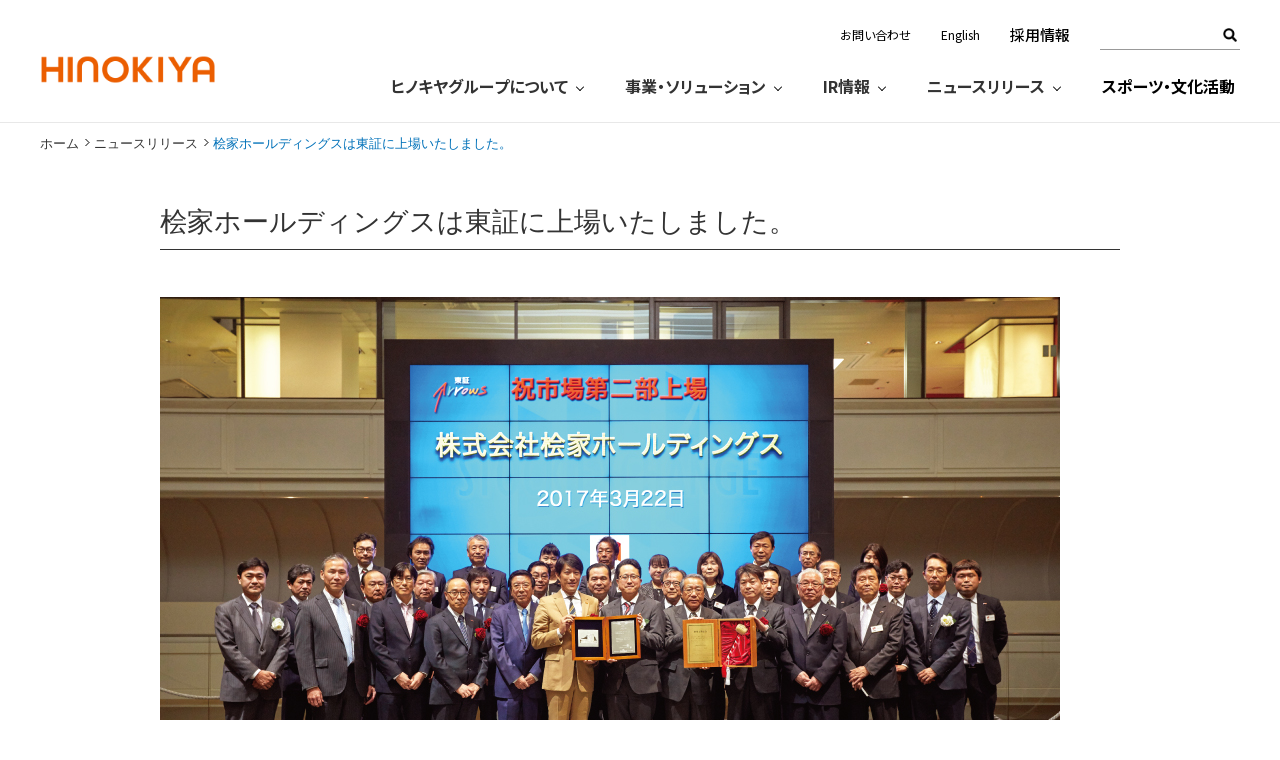

--- FILE ---
content_type: text/html; charset=UTF-8
request_url: https://www.hinokiya-group.jp/group_topics/201703/1509.html
body_size: 7603
content:
<!DOCTYPE html>
<html lang="ja" dir="ltr">

<head>
  <meta charset="UTF-8">

      <meta content="width=1400" name="viewport">
    <meta name="google-site-verification" content="SYxqTuF7wK5779UuRBYVjvu9lGk-KsH9LDIEcx4qNd0" />
    <link rel="stylesheet" href="https://www.hinokiya-group.jp/contents/wp-content/themes/hinokiya_group/js/slick/slick-theme.css">
  <link rel="stylesheet" href="https://www.hinokiya-group.jp/contents/wp-content/themes/hinokiya_group/js/slick/slick.css">
  <link rel="stylesheet" type="text/css" href="https://www.hinokiya-group.jp/contents/wp-content/themes/hinokiya_group/style.css?1766654361" />
  <link rel="stylesheet" href="https://www.hinokiya-group.jp/contents/wp-content/themes/hinokiya_group/style-s.css?1766654361" media="only screen and (max-width:649px)">
      <link rel="SHORTCUT ICON" href="/favicon.ico" />
  <link href="https://www.hinokiya-group.jp/contents/wp-content/themes/hinokiya_group/css/jquery.bxslider.css" rel="stylesheet" />
  <link href="https://www.hinokiya-group.jp/contents/wp-content/themes/hinokiya_group/font/font-awesome-4.4.0/css/font-awesome.min.css" rel="stylesheet">

  <link rel="preconnect" href="https://fonts.gstatic.com">
  <link href="https://fonts.googleapis.com/css2?family=Noto+Sans+JP:wght@400;500;700;900&display=swap&subset=japanese" rel="stylesheet">
  <script type="text/javascript" src="https://www.hinokiya-group.jp/contents/wp-content/themes/hinokiya_group/js/jquery.min.js"></script>

  <!-- Google Tag Manager -->
  <script>
    (function(w, d, s, l, i) {
      w[l] = w[l] || [];
      w[l].push({
        'gtm.start': new Date().getTime(),
        event: 'gtm.js'
      });
      var f = d.getElementsByTagName(s)[0],
        j = d.createElement(s),
        dl = l != 'dataLayer' ? '&l=' + l : '';
      j.async = true;
      j.src =
        'https://www.googletagmanager.com/gtm.js?id=' + i + dl;
      f.parentNode.insertBefore(j, f);
    })(window, document, 'script', 'dataLayer', 'GTM-W2NHD3D');
  </script>
  <!-- End Google Tag Manager -->
  <title>桧家ホールディングスは東証に上場いたしました。 &#8211; ヒノキヤグループ公式サイト</title>
<meta name='robots' content='max-image-preview:large' />
	<style>img:is([sizes="auto" i], [sizes^="auto," i]) { contain-intrinsic-size: 3000px 1500px }</style>
	<link rel='dns-prefetch' href='//ajax.googleapis.com' />
<link rel='stylesheet' id='wp-block-library-css' href='https://www.hinokiya-group.jp/contents/wp-includes/css/dist/block-library/style.min.css?ver=6.8.3' type='text/css' media='all' />
<style id='classic-theme-styles-inline-css' type='text/css'>
/*! This file is auto-generated */
.wp-block-button__link{color:#fff;background-color:#32373c;border-radius:9999px;box-shadow:none;text-decoration:none;padding:calc(.667em + 2px) calc(1.333em + 2px);font-size:1.125em}.wp-block-file__button{background:#32373c;color:#fff;text-decoration:none}
</style>
<style id='global-styles-inline-css' type='text/css'>
:root{--wp--preset--aspect-ratio--square: 1;--wp--preset--aspect-ratio--4-3: 4/3;--wp--preset--aspect-ratio--3-4: 3/4;--wp--preset--aspect-ratio--3-2: 3/2;--wp--preset--aspect-ratio--2-3: 2/3;--wp--preset--aspect-ratio--16-9: 16/9;--wp--preset--aspect-ratio--9-16: 9/16;--wp--preset--color--black: #000000;--wp--preset--color--cyan-bluish-gray: #abb8c3;--wp--preset--color--white: #ffffff;--wp--preset--color--pale-pink: #f78da7;--wp--preset--color--vivid-red: #cf2e2e;--wp--preset--color--luminous-vivid-orange: #ff6900;--wp--preset--color--luminous-vivid-amber: #fcb900;--wp--preset--color--light-green-cyan: #7bdcb5;--wp--preset--color--vivid-green-cyan: #00d084;--wp--preset--color--pale-cyan-blue: #8ed1fc;--wp--preset--color--vivid-cyan-blue: #0693e3;--wp--preset--color--vivid-purple: #9b51e0;--wp--preset--gradient--vivid-cyan-blue-to-vivid-purple: linear-gradient(135deg,rgba(6,147,227,1) 0%,rgb(155,81,224) 100%);--wp--preset--gradient--light-green-cyan-to-vivid-green-cyan: linear-gradient(135deg,rgb(122,220,180) 0%,rgb(0,208,130) 100%);--wp--preset--gradient--luminous-vivid-amber-to-luminous-vivid-orange: linear-gradient(135deg,rgba(252,185,0,1) 0%,rgba(255,105,0,1) 100%);--wp--preset--gradient--luminous-vivid-orange-to-vivid-red: linear-gradient(135deg,rgba(255,105,0,1) 0%,rgb(207,46,46) 100%);--wp--preset--gradient--very-light-gray-to-cyan-bluish-gray: linear-gradient(135deg,rgb(238,238,238) 0%,rgb(169,184,195) 100%);--wp--preset--gradient--cool-to-warm-spectrum: linear-gradient(135deg,rgb(74,234,220) 0%,rgb(151,120,209) 20%,rgb(207,42,186) 40%,rgb(238,44,130) 60%,rgb(251,105,98) 80%,rgb(254,248,76) 100%);--wp--preset--gradient--blush-light-purple: linear-gradient(135deg,rgb(255,206,236) 0%,rgb(152,150,240) 100%);--wp--preset--gradient--blush-bordeaux: linear-gradient(135deg,rgb(254,205,165) 0%,rgb(254,45,45) 50%,rgb(107,0,62) 100%);--wp--preset--gradient--luminous-dusk: linear-gradient(135deg,rgb(255,203,112) 0%,rgb(199,81,192) 50%,rgb(65,88,208) 100%);--wp--preset--gradient--pale-ocean: linear-gradient(135deg,rgb(255,245,203) 0%,rgb(182,227,212) 50%,rgb(51,167,181) 100%);--wp--preset--gradient--electric-grass: linear-gradient(135deg,rgb(202,248,128) 0%,rgb(113,206,126) 100%);--wp--preset--gradient--midnight: linear-gradient(135deg,rgb(2,3,129) 0%,rgb(40,116,252) 100%);--wp--preset--font-size--small: 13px;--wp--preset--font-size--medium: 20px;--wp--preset--font-size--large: 36px;--wp--preset--font-size--x-large: 42px;--wp--preset--spacing--20: 0.44rem;--wp--preset--spacing--30: 0.67rem;--wp--preset--spacing--40: 1rem;--wp--preset--spacing--50: 1.5rem;--wp--preset--spacing--60: 2.25rem;--wp--preset--spacing--70: 3.38rem;--wp--preset--spacing--80: 5.06rem;--wp--preset--shadow--natural: 6px 6px 9px rgba(0, 0, 0, 0.2);--wp--preset--shadow--deep: 12px 12px 50px rgba(0, 0, 0, 0.4);--wp--preset--shadow--sharp: 6px 6px 0px rgba(0, 0, 0, 0.2);--wp--preset--shadow--outlined: 6px 6px 0px -3px rgba(255, 255, 255, 1), 6px 6px rgba(0, 0, 0, 1);--wp--preset--shadow--crisp: 6px 6px 0px rgba(0, 0, 0, 1);}:where(.is-layout-flex){gap: 0.5em;}:where(.is-layout-grid){gap: 0.5em;}body .is-layout-flex{display: flex;}.is-layout-flex{flex-wrap: wrap;align-items: center;}.is-layout-flex > :is(*, div){margin: 0;}body .is-layout-grid{display: grid;}.is-layout-grid > :is(*, div){margin: 0;}:where(.wp-block-columns.is-layout-flex){gap: 2em;}:where(.wp-block-columns.is-layout-grid){gap: 2em;}:where(.wp-block-post-template.is-layout-flex){gap: 1.25em;}:where(.wp-block-post-template.is-layout-grid){gap: 1.25em;}.has-black-color{color: var(--wp--preset--color--black) !important;}.has-cyan-bluish-gray-color{color: var(--wp--preset--color--cyan-bluish-gray) !important;}.has-white-color{color: var(--wp--preset--color--white) !important;}.has-pale-pink-color{color: var(--wp--preset--color--pale-pink) !important;}.has-vivid-red-color{color: var(--wp--preset--color--vivid-red) !important;}.has-luminous-vivid-orange-color{color: var(--wp--preset--color--luminous-vivid-orange) !important;}.has-luminous-vivid-amber-color{color: var(--wp--preset--color--luminous-vivid-amber) !important;}.has-light-green-cyan-color{color: var(--wp--preset--color--light-green-cyan) !important;}.has-vivid-green-cyan-color{color: var(--wp--preset--color--vivid-green-cyan) !important;}.has-pale-cyan-blue-color{color: var(--wp--preset--color--pale-cyan-blue) !important;}.has-vivid-cyan-blue-color{color: var(--wp--preset--color--vivid-cyan-blue) !important;}.has-vivid-purple-color{color: var(--wp--preset--color--vivid-purple) !important;}.has-black-background-color{background-color: var(--wp--preset--color--black) !important;}.has-cyan-bluish-gray-background-color{background-color: var(--wp--preset--color--cyan-bluish-gray) !important;}.has-white-background-color{background-color: var(--wp--preset--color--white) !important;}.has-pale-pink-background-color{background-color: var(--wp--preset--color--pale-pink) !important;}.has-vivid-red-background-color{background-color: var(--wp--preset--color--vivid-red) !important;}.has-luminous-vivid-orange-background-color{background-color: var(--wp--preset--color--luminous-vivid-orange) !important;}.has-luminous-vivid-amber-background-color{background-color: var(--wp--preset--color--luminous-vivid-amber) !important;}.has-light-green-cyan-background-color{background-color: var(--wp--preset--color--light-green-cyan) !important;}.has-vivid-green-cyan-background-color{background-color: var(--wp--preset--color--vivid-green-cyan) !important;}.has-pale-cyan-blue-background-color{background-color: var(--wp--preset--color--pale-cyan-blue) !important;}.has-vivid-cyan-blue-background-color{background-color: var(--wp--preset--color--vivid-cyan-blue) !important;}.has-vivid-purple-background-color{background-color: var(--wp--preset--color--vivid-purple) !important;}.has-black-border-color{border-color: var(--wp--preset--color--black) !important;}.has-cyan-bluish-gray-border-color{border-color: var(--wp--preset--color--cyan-bluish-gray) !important;}.has-white-border-color{border-color: var(--wp--preset--color--white) !important;}.has-pale-pink-border-color{border-color: var(--wp--preset--color--pale-pink) !important;}.has-vivid-red-border-color{border-color: var(--wp--preset--color--vivid-red) !important;}.has-luminous-vivid-orange-border-color{border-color: var(--wp--preset--color--luminous-vivid-orange) !important;}.has-luminous-vivid-amber-border-color{border-color: var(--wp--preset--color--luminous-vivid-amber) !important;}.has-light-green-cyan-border-color{border-color: var(--wp--preset--color--light-green-cyan) !important;}.has-vivid-green-cyan-border-color{border-color: var(--wp--preset--color--vivid-green-cyan) !important;}.has-pale-cyan-blue-border-color{border-color: var(--wp--preset--color--pale-cyan-blue) !important;}.has-vivid-cyan-blue-border-color{border-color: var(--wp--preset--color--vivid-cyan-blue) !important;}.has-vivid-purple-border-color{border-color: var(--wp--preset--color--vivid-purple) !important;}.has-vivid-cyan-blue-to-vivid-purple-gradient-background{background: var(--wp--preset--gradient--vivid-cyan-blue-to-vivid-purple) !important;}.has-light-green-cyan-to-vivid-green-cyan-gradient-background{background: var(--wp--preset--gradient--light-green-cyan-to-vivid-green-cyan) !important;}.has-luminous-vivid-amber-to-luminous-vivid-orange-gradient-background{background: var(--wp--preset--gradient--luminous-vivid-amber-to-luminous-vivid-orange) !important;}.has-luminous-vivid-orange-to-vivid-red-gradient-background{background: var(--wp--preset--gradient--luminous-vivid-orange-to-vivid-red) !important;}.has-very-light-gray-to-cyan-bluish-gray-gradient-background{background: var(--wp--preset--gradient--very-light-gray-to-cyan-bluish-gray) !important;}.has-cool-to-warm-spectrum-gradient-background{background: var(--wp--preset--gradient--cool-to-warm-spectrum) !important;}.has-blush-light-purple-gradient-background{background: var(--wp--preset--gradient--blush-light-purple) !important;}.has-blush-bordeaux-gradient-background{background: var(--wp--preset--gradient--blush-bordeaux) !important;}.has-luminous-dusk-gradient-background{background: var(--wp--preset--gradient--luminous-dusk) !important;}.has-pale-ocean-gradient-background{background: var(--wp--preset--gradient--pale-ocean) !important;}.has-electric-grass-gradient-background{background: var(--wp--preset--gradient--electric-grass) !important;}.has-midnight-gradient-background{background: var(--wp--preset--gradient--midnight) !important;}.has-small-font-size{font-size: var(--wp--preset--font-size--small) !important;}.has-medium-font-size{font-size: var(--wp--preset--font-size--medium) !important;}.has-large-font-size{font-size: var(--wp--preset--font-size--large) !important;}.has-x-large-font-size{font-size: var(--wp--preset--font-size--x-large) !important;}
:where(.wp-block-post-template.is-layout-flex){gap: 1.25em;}:where(.wp-block-post-template.is-layout-grid){gap: 1.25em;}
:where(.wp-block-columns.is-layout-flex){gap: 2em;}:where(.wp-block-columns.is-layout-grid){gap: 2em;}
:root :where(.wp-block-pullquote){font-size: 1.5em;line-height: 1.6;}
</style>
<link rel='stylesheet' id='contact-form-7-css' href='https://www.hinokiya-group.jp/contents/wp-content/plugins/contact-form-7/includes/css/styles.css?ver=6.0.1' type='text/css' media='all' />
<link rel='stylesheet' id='contact-form-7-confirm-css' href='https://www.hinokiya-group.jp/contents/wp-content/plugins/contact-form-7-add-confirm/includes/css/styles.css?ver=5.1' type='text/css' media='all' />
<link rel='stylesheet' id='wp-pagenavi-css' href='https://www.hinokiya-group.jp/contents/wp-content/plugins/wp-pagenavi/pagenavi-css.css?ver=2.70' type='text/css' media='all' />
<script type="text/javascript" src="https://ajax.googleapis.com/ajax/libs/jquery/1/jquery.min.js?ver=6.8.3" id="jquery-js"></script>
<link rel="https://api.w.org/" href="https://www.hinokiya-group.jp/wp-json/" /><link rel="alternate" title="JSON" type="application/json" href="https://www.hinokiya-group.jp/wp-json/wp/v2/posts/1509" /><link rel="canonical" href="https://www.hinokiya-group.jp/group_topics/201703/1509.html" />
<link rel='shortlink' href='https://www.hinokiya-group.jp/?p=1509' />
<link rel="alternate" title="oEmbed (JSON)" type="application/json+oembed" href="https://www.hinokiya-group.jp/wp-json/oembed/1.0/embed?url=https%3A%2F%2Fwww.hinokiya-group.jp%2Fgroup_topics%2F201703%2F1509.html" />
<link rel="alternate" title="oEmbed (XML)" type="text/xml+oembed" href="https://www.hinokiya-group.jp/wp-json/oembed/1.0/embed?url=https%3A%2F%2Fwww.hinokiya-group.jp%2Fgroup_topics%2F201703%2F1509.html&#038;format=xml" />
</head>


    <body id="%e5%b9%b3%e6%88%9029%e5%b9%b43%e6%9c%8822%e6%97%a5%e6%a1%a7%e5%ae%b6%e3%83%9b%e3%83%bc%e3%83%ab%e3%83%87%e3%82%a3%e3%83%b3%e3%82%b0%e3%82%b9%e3%81%af">
    
    <!-- Google Tag Manager (noscript) -->
    <noscript><iframe src="https://www.googletagmanager.com/ns.html?id=GTM-W2NHD3D"
        height="0" width="0" style="display:none;visibility:hidden"></iframe></noscript>
    <!-- End Google Tag Manager (noscript) -->

    <!-- facebook -->
    <div id="fb-root"></div>
    <script>
      (function(d, s, id) {
        var js, fjs = d.getElementsByTagName(s)[0];
        if (d.getElementById(id)) return;
        js = d.createElement(s);
        js.id = id;
        js.src = "//connect.facebook.net/ja_JP/sdk.js#xfbml=1&version=v2.10";
        fjs.parentNode.insertBefore(js, fjs);
      }(document, 'script', 'facebook-jssdk'));
    </script>
    <!-- end facebook -->

    <link rel="stylesheet" href="https://www.hinokiya-group.jp/contents/wp-content/themes/hinokiya_group/css/header_new.css">
      <header role="banner" id="header">
      <div class="header-wrap">
        <div class="header-inner">
          <p class="header-logo"><a href="https://www.hinokiya-group.jp/"><img src="https://www.hinokiya-group.jp/contents/wp-content/themes/hinokiya_group/imgs/common/logo_hinokiya.png" width="176" height="26" alt="ヒノキヤグループ"></a></p>
          <div class="header-nav-wrap">
            <ul class="header-nav pc">
              <li><a href="https://www.hinokiya-group.jp/contact/">お問い合わせ</a></li>
              <li><a href="https://www.hinokiya-group.jp/english/" target="_blank">English</a></li>
              <li class="recruit"><a href="https://www.hinokiya-group.jp/recruit/" target="_blank">採用情報</a></li>
              <li>
                <form name="header-search" class="gnav-serch" method="get" action="https://www.hinokiya-group.jp">
                  <input type="text" value="" name="s" class="keywords">
                  <button type="submit" class="btn-submit">検索</button>
                </form>
              </li>
            </ul><!-- /.pc -->
            <div class="header-nav-btn sp">
              <button>
                <span class="header-btn-wrap">
                  <span class="btn-line"></span>
                </span>
              </button>
            </div><!-- /.sp -->
            <nav id="gnav" role="navigation" aria-label="メインメニュー">
              <div class="gnav-inner">
                <ul class="gnav-list">
                  <li class="megamenu sp-acc-wrap">
                    <a href="https://www.hinokiya-group.jp/profile.html">ヒノキヤグループについて</a>
                    <button type="button" class="sp-acc-btn sp"></button>
                    <div class="megamenu-wrap sp-acc-contents">
                      <ul>
                        <li><a href="https://www.hinokiya-group.jp/profile/greeting.html">トップメッセージ</a></li>
                        <li><a href="https://www.hinokiya-group.jp/profile/outline.html">企業概要</a></li>
                        <li><a href="https://www.hinokiya-group.jp/profile/idea.html">グループ理念</a></li>
                        <li><a href="https://www.hinokiya-group.jp/profile/group.html">グループ企業一覧</a></li>
                        <li><a href="https://www.hinokiya-group.jp/profile/history.html">沿革</a></li>
                        <li><a href="https://www.hinokiya-group.jp/profile/charter.html">企業行動憲章</a></li>
                        <li><a href="https://www.hinokiya-group.jp/profile/mind.html">ヒノキヤの想い</a></li>
                      </ul>
                    </div>
                  </li>
                  <li class="megamenu sp-acc-wrap">
                    <a href="https://www.hinokiya-group.jp/business.html">事業・ソリューション</a>
                    <button type="button" class="sp-acc-btn sp"></button>
                    <div class="megamenu-wrap sp-acc-contents">
                      <ul>
                        <li><a href="https://www.hinokiya-group.jp/business.html#housing">住宅事業</a></li>
                        <li><a href="https://www.hinokiya-group.jp/business.html#insulation">断熱材事業</a></li>
                        <li><a href="https://www.hinokiya-group.jp/business.html#renovate">リフォーム事業</a></li>
                        <li><a href="https://www.hinokiya-group.jp/business.html#investment">不動産投資事業</a></li>
                      </ul>
                    </div>
                  </li>
                  <li class="megamenu sp-acc-wrap">
                    <a href="https://www.hinokiya-group.jp/ir">IR情報</a>
                    <button type="button" class="sp-acc-btn sp"></button>
                    <div class="megamenu-wrap sp-acc-contents">
                      <ul>
                        <li><a href="https://www.hinokiya-group.jp/ir/information/ir-library.html">IRライブラリー</a></li>
                        <li><a href="https://www.hinokiya-group.jp/ir/information/koukoku.html">電子公告</a></li>
                      </ul>
                    </div>
                  </li>
                  <li class="megamenu sp-acc-wrap">
                    <a class="nolink">ニュースリリース</a>
                    <button type="button" class="sp-acc-btn sp"></button>
                    <div class="megamenu-wrap sp-acc-contents">
                      <ul>
                        <li><a href="https://www.hinokiya-group.jp/group-topics.html">プレスリリース</a></li>
                        <li><a href="https://www.hinokiya-group.jp/group-media.html">メディア掲載情報</a></li>
                      </ul>
                    </div>
                  </li>
                  <li><a href="https://www.hinokiya-group.jp/profile/activities.html">スポーツ・文化活動</a></li>
                </ul>
                <ul class="header-nav sp">
                  <li><a href="https://www.hinokiya-group.jp/recruit/" target="_blank">採用情報</a></li>
                  <li><a href="https://www.hinokiya-group.jp/contact/">お問い合わせ</a></li>
                  <li><a href="https://www.hinokiya-group.jp/english/" target="_blank">English</a></li>
                </ul>
                <div class="gnav-serch-wrap sp">
                  <form name="header-search" class="gnav-serch" method="get" action="https://www.hinokiya-group.jp">
                    <input type="text" value="" name="s" class="keywords">
                    <button type="submit" class="btn-submit">検索</button>
                  </form>
                </div>
              </div><!-- /.gnav-inner -->
            </nav>
          </div>
        </div>
      </div>
    </header>
    <div class="overlay"></div>
    <script type="text/javascript" src="https://www.hinokiya-group.jp/contents/wp-content/themes/hinokiya_group/js/header_new.js"></script>

    <div class="overlay" id="overlay"></div>
    <div class="side-menu" id="side-menu">
      <div class="side-menu-inner" id="side-menu-inner"></div>
    </div>
    <div id="wrapper" class="wrapper">
      <div class="main">
    <div class="section element pages">
    
     <ol id="pan">
	  <!-- Breadcrumb NavXT 7.3.1 -->
<li><a href="https://www.hinokiya-group.jp">ホーム</a></li><li><a href="https://www.hinokiya-group.jp/category/group_topics">ニュースリリース</a></li><li>桧家ホールディングスは東証に上場いたしました。</li>      </ol>
    
            <div class="row" style="margin-bottom:40px">
        
            <div class="topics_post">
      <h2 class="title"><span class="obi">桧家ホールディングスは東証に上場いたしました。</span></h2>
	  <p>&nbsp;<br />
<img decoding="async" src="https://www.hinokiya-group.jp/contents/wp-content/uploads/2017/03/b1d22e87a4e9e68c467c5e7794718546.jpg"><br />
&nbsp;<br />
&nbsp;<br />
平成29年3月22日、桧家ホールディングスは東京証券取引所市場第二部に上場いたしました。<br />
これもひとえに、皆様の温いご支援の賜物と心より感謝申し上げます。<br />
&nbsp;<br />
&nbsp;<br />
注文住宅からはじまり、平成19年11月に名古屋証券取引所市場第ニ部に上場して以来10年、私たちの事業は<br />
生活に関連する様々な課題解決に向けて大きく展開して参りました。<br />
断熱材、不動産、リフォーム、賃貸住宅とその領域を広げ近年は、保育・介護事業にも新たに挑戦しています。<br />
&nbsp;<br />
&nbsp;<br />
ヒノキヤグループはこのたびの東証上場を機に今後もグループ内のシナジー効果を発揮することで、<br />
より一層の課題解決力の強化を図って参ります。<br />
グループの成長にご期待いただくとともに、さらなるご支援をいただきますよう、何卒よろしくお願い申し上げます。<br />
&nbsp;<br />
&nbsp;<br />
&nbsp;<br />
&nbsp;</p>
      </div>
            </div>
    <!--/.row-->
    
       
   
    </div>
    <!--/.section-->
  </div>
  <!--/#wrapper-->

      <link rel="stylesheet" href="https://www.hinokiya-group.jp/contents/wp-content/themes/hinokiya_group/css/footer_new.css">
    <div id="pagetop">
      <a href="#"><span>ページトップへ</span></a>
    </div>
    <footer id="footer" role="contentinfo">
      <div class="footer-inner">
        <p class="footer-logo"><a href="https://www.hinokiya-group.jp/"><img src="https://www.hinokiya-group.jp/contents/wp-content/themes/hinokiya_group/imgs/common/logo_hinokiya.png" width="176" height="26" alt="ヒノキヤグループ"></a></p>
        <nav class="footer-nav-wrap" role="navigation" aria-label="フッターメニュー">
          <dl class="footer-nav-list footer-nav-profile">
            <dt class="footer-nav-list-text"><a href="https://www.hinokiya-group.jp/profile.html">ヒノキヤグループについて</a></dt>
            <dd class="footer-nav-profile-list-wrap">
              <ul class="footer-nav-profile-list">
                <li><a href="https://www.hinokiya-group.jp/profile/greeting.html">トップメッセージ</a></li>
                <li><a href="https://www.hinokiya-group.jp/profile/outline.html">企業概要</a></li>
                <li><a href="https://www.hinokiya-group.jp/profile/idea.html">グループ理念</a></li>
                <li><a href="https://www.hinokiya-group.jp/profile/group.html">グループ企業一覧</a></li>
              </ul>
              <ul class="footer-nav-profile-list">
                <li><a href="https://www.hinokiya-group.jp/profile/history.html">沿革</a></li>
                <li><a href="https://www.hinokiya-group.jp/profile/charter.html">企業行動憲章</a></li>
                <li><a href="https://www.hinokiya-group.jp/profile/mind.html">ヒノキヤの想い</a></li>
              </ul>
            </dd>
          </dl>
          <ul class="footer-nav-list">
            <li class="footer-nav-list-text"><a href="https://www.hinokiya-group.jp/business.html">事業・ソリューション</a></li>
            <li class="footer-nav-list-text"><a href="https://www.hinokiya-group.jp/ir">IR情報</a></li>
            <li class="footer-nav-list-text">ニュースリリース</li>
            <li><a href="https://www.hinokiya-group.jp/group-topics.html">プレスリリース</a></li>
            <li><a href="https://www.hinokiya-group.jp/group-media.html">メディア掲載情報</a></li>
            <li class="footer-nav-list-text"><a href="https://www.hinokiya-group.jp/profile/activities.html">スポーツ・文化活動</a></li>
          </ul>
          <ul class="footer-nav-list">
            <li class="footer-nav-list-text recruit"><a href="https://www.hinokiya-group.jp/recruit/">採用情報</a></li>
            <li><a href="https://www.hinokiya-group.jp/contact/">お問い合わせ</a></li>
            <li><a href="https://www.hinokiya-group.jp/english/">English</a></li>
            <li><a href="/ha-navi.html">オーナー様向け情報誌・Ha-Navi</a></li>
            <li><a href="/contents/wp-content/themes/hinokiya_group/pdf/kenkokeiei_20251001.pdf">健康経営方針</a></li>
            <li><a href="https://www.hinokiya-group.jp//hinokiya-information.html">HINOKIYA Information</a></li>
          </ul>

          <div class="footer-sns">
            <ul class="footer-sns-list">
<!--              <li class="footer-sns-facebook"><a href="https://www.facebook.com/hinokiya.group/" target="_blank" class="footer-sns-text">Facebook</a></li>　-->
              <li class="footer-sns-instagram">
                <a href="https://www.instagram.com/hinokiya_group/" target="_blank" class="footer-sns-text" style="pointer-events: none;">Instagram</a>
              <ul class="footer-sns-youtube-list">
              <li><a href="https://www.instagram.com/hinokiya_group/" target="_blank">ヒノキヤグループ公式Instagram</a></li>
                  <li><a href="https://www.hinokiya-group.jp/ambassador.html">HINOKIYA公式アンバサダー</a></li>
                  </ul>
                  </li>
              <li class="footer-sns-youtube">
                <span class="footer-sns-text">YouTube</span>
                <ul class="footer-sns-youtube-list">
                  <li><a href="https://www.youtube.com/channel/UCGF7hAOJ-F_YqL8m8UYtW7w" target="_blank">ヒノキヤグループ公式チャンネル</a></li>
                  <li><a href="https://www.youtube.com/channel/UCK4GiN1okbmDOARtsyhNE2A" target="_blank">ハウスメーカー社長 近藤のぶっちゃけ話</a></li>
                </ul>
              </li>
            </ul>
          </div>
        </nav>

        <div class="footer-copyright-wrap">
          <ul class="footer-copyright-link-list">
            <li><a href="https://www.hinokiya-group.jp/ir/privacy_policy.html">プライバシーポリシー</a></li>
            <li><a href="https://www.hinokiya-group.jp/ir/site_policy.html">サイトポリシー</a></li>
            <li><a href="https://www.hinokiya-group.jp/ir/socialmediapolicy.html">ソーシャルメディアポリシー</a></li>
            <li><a href="https://www.hinokiya-group.jp/app-terms.html">HomeオーナーズApp利用規約</a></li>
            <li><a href="https://www.hinokiya-group.jp/contents/wp-content/themes/hinokiya_group/pdf/solicitation_policy.pdf" target="_blank">勧誘方針および比較説明・推奨販売方針</a></li>
          </ul>
          <div class="footer-copyright">
            <p><small>Copyright &copy; HINOKIYA Group All Rights Reserved.</small></p>
          </div>
        </div>
      </div>
    </footer>
    <script type="text/javascript" src="https://www.hinokiya-group.jp/contents/wp-content/themes/hinokiya_group/js/footer_new.js"></script>
</div>
  
<script type="text/javascript" src="https://www.hinokiya-group.jp/contents/wp-content/themes/hinokiya_group/js/common_new.js"></script>
<script src="https://www.hinokiya-group.jp/contents/wp-content/themes/hinokiya_group/js/matchMedia.js"></script>
<script type="text/javascript" src="https://www.hinokiya-group.jp/contents/wp-content/themes/hinokiya_group/js/jquery-scrollInTurn.js"></script>
<script type="text/javascript" src="https://www.hinokiya-group.jp/contents/wp-content/themes/hinokiya_group/js/waypoints.min.js"></script>

<script src="https://www.hinokiya-group.jp/contents/wp-content/themes/hinokiya_group/js/slick/slick.min.js"></script>

<script type="text/javascript" src="https://www.hinokiya-group.jp/contents/wp-content/themes/hinokiya_group/js/jquery.bxslider.min.js"></script>


<script>
(function(i,s,o,g,r,a,m){i['GoogleAnalyticsObject']=r;i[r]=i[r]||function(){
(i[r].q=i[r].q||[]).push(arguments)},i[r].l=1*new Date();a=s.createElement(o),
m=s.getElementsByTagName(o)[0];a.async=1;a.src=g;m.parentNode.insertBefore(a,m)
})(window,document,'script','//www.google-analytics.com/analytics.js','ga');
ga('create', 'UA-57144683-1', 'auto');
ga('send', 'pageview');
</script>
<script type="speculationrules">
{"prefetch":[{"source":"document","where":{"and":[{"href_matches":"\/*"},{"not":{"href_matches":["\/contents\/wp-*.php","\/contents\/wp-admin\/*","\/contents\/wp-content\/uploads\/*","\/contents\/wp-content\/*","\/contents\/wp-content\/plugins\/*","\/contents\/wp-content\/themes\/hinokiya_group\/*","\/*\\?(.+)"]}},{"not":{"selector_matches":"a[rel~=\"nofollow\"]"}},{"not":{"selector_matches":".no-prefetch, .no-prefetch a"}}]},"eagerness":"conservative"}]}
</script>
<!--
The IP2Location Country Blocker is using IP2Location LITE geolocation database. Please visit https://lite.ip2location.com for more information.
-->
<script type="text/javascript" src="https://www.hinokiya-group.jp/contents/wp-includes/js/dist/hooks.min.js?ver=4d63a3d491d11ffd8ac6" id="wp-hooks-js"></script>
<script type="text/javascript" src="https://www.hinokiya-group.jp/contents/wp-includes/js/dist/i18n.min.js?ver=5e580eb46a90c2b997e6" id="wp-i18n-js"></script>
<script type="text/javascript" id="wp-i18n-js-after">
/* <![CDATA[ */
wp.i18n.setLocaleData( { 'text direction\u0004ltr': [ 'ltr' ] } );
/* ]]> */
</script>
<script type="text/javascript" src="https://www.hinokiya-group.jp/contents/wp-content/plugins/contact-form-7/includes/swv/js/index.js?ver=6.0.1" id="swv-js"></script>
<script type="text/javascript" id="contact-form-7-js-translations">
/* <![CDATA[ */
( function( domain, translations ) {
	var localeData = translations.locale_data[ domain ] || translations.locale_data.messages;
	localeData[""].domain = domain;
	wp.i18n.setLocaleData( localeData, domain );
} )( "contact-form-7", {"translation-revision-date":"2024-11-05 02:21:01+0000","generator":"GlotPress\/4.0.1","domain":"messages","locale_data":{"messages":{"":{"domain":"messages","plural-forms":"nplurals=1; plural=0;","lang":"ja_JP"},"This contact form is placed in the wrong place.":["\u3053\u306e\u30b3\u30f3\u30bf\u30af\u30c8\u30d5\u30a9\u30fc\u30e0\u306f\u9593\u9055\u3063\u305f\u4f4d\u7f6e\u306b\u7f6e\u304b\u308c\u3066\u3044\u307e\u3059\u3002"],"Error:":["\u30a8\u30e9\u30fc:"]}},"comment":{"reference":"includes\/js\/index.js"}} );
/* ]]> */
</script>
<script type="text/javascript" id="contact-form-7-js-before">
/* <![CDATA[ */
var wpcf7 = {
    "api": {
        "root": "https:\/\/www.hinokiya-group.jp\/wp-json\/",
        "namespace": "contact-form-7\/v1"
    }
};
/* ]]> */
</script>
<script type="text/javascript" src="https://www.hinokiya-group.jp/contents/wp-content/plugins/contact-form-7/includes/js/index.js?ver=6.0.1" id="contact-form-7-js"></script>
<script type="text/javascript" src="https://www.hinokiya-group.jp/contents/wp-includes/js/jquery/jquery.form.min.js?ver=4.3.0" id="jquery-form-js"></script>
<script type="text/javascript" src="https://www.hinokiya-group.jp/contents/wp-content/plugins/contact-form-7-add-confirm/includes/js/scripts.js?ver=5.1" id="contact-form-7-confirm-js"></script>
<script type="text/javascript" src="https://www.hinokiya-group.jp/contents/wp-content/themes/hinokiya_group/js/common.js?ver=1.0" id="javascript-js"></script>
<script type="text/javascript" src="https://www.hinokiya-group.jp/contents/wp-content/plugins/page-links-to/dist/new-tab.js?ver=3.3.7" id="page-links-to-js"></script>

</body>
</html>


--- FILE ---
content_type: text/css
request_url: https://www.hinokiya-group.jp/contents/wp-content/themes/hinokiya_group/style.css?1766654361
body_size: 8142
content:
@charset "utf-8";
/*
Theme Name: hinokiya_group
Theme URI: http://hinokiya-group.jp/
Description:  hinokiya_group
Author: hinokiya_group
*/
/*------------------------------
    RESET
--------------------------------*/
*{
	box-sizing: border-box;
}
html {
	font-size: 62.5%;
	overflow-y: scroll;
}
body, div, dl, dt, dd, h1, h2, h3, h4, h5, h6, pre, form, fieldset, input, textarea, p, blockquote, th, td, ul, ol {
	margin: 0;
	padding: 0;
}
body{
	font-size: 1.4em;
	line-height: 1.75;
	font-family:-apple-system, BlinkMacSystemFont, 'Helvetica Neue', 'Hiragino Kaku Gothic ProN', '游ゴシック  Medium', meiryo, sans-serif; 
}
img {
	border: 0;
	vertical-align: top;
}
a:hover img {
	opacity: 0.7;
	filter: alpha(opacity=80);
	-ms-filter: "alpha( opacity=70 )";
}
/*------------------------------
    DECORATION
--------------------------------*/
.center_txt {
	text-align: center;
}
.txt_btn {
	width: 40%;
	margin: 40px auto;
	font-size: 131%;
}
.txt_btn a {
	background-color: #b0b0b0;
	padding: 15px 10px;
	color: #ffffff;
	display: block;
	text-align: center;
	text-decoration: none;
}
.txt_btn a:hover {
	background-color: #333333;
}
.txt_btn.t02 a {
	background-color: #3b5996;
}
.txt_btn.t02 a:hover {
	background-color: #333333;
}
.anchor-point{
	position: relative;
	top: -100px;
}
hr {
    height: 0px;
    margin: 1em 0;
    border-top-width: 1px;
    border-top-style: dotted;
    border-right-style: none;
    border-bottom-style: none;
    border-left-style: none;
    border-top-color: #666;
    clear: both;
}
/*------------------------------
    BASE
--------------------------------*/
body {
	color: #333333;
	font: 1.4em/1.7 -apple-system, BlinkMacSystemFont, 'Helvetica Neue', 'Hiragino Kaku Gothic ProN', '游ゴシック  Medium', meiryo, sans-serif;
}

.wrapper{
	/*--------------------
	 * 2021/07/08
	 * ------------------*/
	/*padding-top: 100px;*/
	position: relative;
	background: #fff;
	transition: all .5s ease;
	z-index: 2;
}
.bxslider_on li{
	display: none;
}
.bxslider_on li:first-child{
	display: block;
}
.foot_slide_area {
	max-width: 880px;
	margin: 0 auto 40px;
}
.bxslider__carousel {
	overflow: hidden;
}
.bxslider__carousel_off {
	display: table;
	margin: 0 auto;
}
.bxslider__carousel li {
	list-style: none;
	float: left;
	padding: 10px;
	width: 200px;
}
.bxslider__carousel_off li {
	display: table-cell;
	width: auto;
	text-align: center;
}
.bxslider__carousel li img {
	width: 100%;
}
.bxslider__carousel_off li img {
	width: 200px;
}
.foot_slide_area .bx-wrapper .bx-controls-direction a.bx-prev {
	left: -30px;
}
.foot_slide_area .bx-wrapper .bx-controls-direction a.bx-next {
	right: -30px;
}
.jpx{
	float: left;
    width: 14.91667%;
	text-align: center;
	font-size: 12px;
	color: #fff;
	padding-top: 2em;
}
.jpx img{
	float: left;
	margin-right: 0;
	vertical-align: middle;
	margin-top: -0.5em;
}
/*------------------------------
    COMMON
--------------------------------*/
#pan {
	position: relative;
	z-index: 99;
	max-width: 1280px;
	margin: 10px auto 0;
	overflow: hidden;
	font-size: 93%;
	color: #0071b9;
	padding: 0px 40px;
}
#pan li {
	float: left;
	list-style: none;
}
#pan li a {
	background: url(images/common/listicon.gif) no-repeat right center;
	padding-right: 15px;
	text-decoration: none;
	color: #333333;
}
.section {
	padding-top: 45px;
}
.section:first-child {
	padding-top: 0;
}
.section .mainimg {
	max-width: 1600px;
	margin: 0 auto;
	position: relative;
}
.section .mainimg img {
	width: 100%;
	height: auto;
}
h2.page_title {
	font-size: 174%;
	text-align: center;
	background: #E5E5E5;
	line-height: 50px;
}
h1.title {
	font-size: 167%;
	border-bottom: 1px solid #333;
	margin-bottom: 20px;
	font-weight: normal;
	line-height: 2;
}
h2.title {
	font-size: 167%;
	border-bottom: 1px solid #333;
	margin-bottom: 20px;
	font-weight: normal;
	line-height: 2;
}
h2.title.t02 {
	border-bottom: none;
	background: #989898;
	color: #FFF;
	padding: 0 10px;
}
.row {
	padding: 40px 40px 0;
	overflow: hidden;
	max-width: 1200px;
	margin: 0 auto;
}
.row-wide {
	max-width: 1280px;
	margin: 0 auto;
	padding: 0 40px;
}
.col {
	float: left;
	margin-right: 6.25%;/*75px*/
}
.col:last-child {
	margin-right: 0;
}
.col.s1-3 {
	width: 29.16666%;/*350px*/
}
.col.s2-3 {
	width: 64.58333%;/*775px*/
}
.col.s1-2 {
	width: 46.875%;
}
ul.btn_list {
	overflow: hidden;
	margin-bottom: 40px;
}
ul.btn_list li {
	float: left;
	list-style: none;
	width: 18.3334%;/*220px*/
	margin-right: 2.0834%;/*25px*/
	box-sizing: border-box;
	background: #FFF;
	line-height: 1.3;
}
ul.btn_list li.first {
	clear: both;
}
ul.btn_list li:last-child, ul.btn_list li.end {
	margin-right: 0;
}
ul.btn_list.count3 li {
	margin-right: 8%;
}
ul.btn_list.count3 li:first-child {
	margin-left: 15.4163%;
}
ul.btn_list.count4 li {
	margin-right: 4.1668%;/*50px*/
}
ul.btn_list.count4 li:first-child {
	margin-left: 7.0833%;
}
ul.btn_list li a {
	text-decoration: none;
	color: #333333;
}
ul.btn_list li .images img {
	width: 100%;
	margin-bottom: 5px;
}
ul.btn_list li .title {
	background: #e5e5e5;
	font-size: 105%;
	font-weight: bold;
	box-sizing: border-box;
	text-align: center;
	padding: 5px;
	display: block;
}
ul.btn_list li .name {
	font-size: 95%;
	font-weight: bold;
	margin-bottom: 5px;
	display: block;
}
ul.btn_list.customer.s1-1 li .title {
	text-align: left;
}
ul.btn_list li a:hover .name {
	color: #e35e00;
}
ul.btn_list li .com {
	font-size: 85%;
}
ul.btn_list li.wide {
	margin-bottom: 40px;
}
.text_link {
	background: url(images/common/arrow_linktitle.png) no-repeat left center;
	padding-left: 20px;
	clear: both;
}
.visible-pc {
	display: block !important;
}
.visible-sp {
	display: none !important;
}
.ul-basic {
	padding: 0;
	list-style: none;
}
/*------------------------------
    HOME
--------------------------------*/
.bxslider_off {
	margin-bottom: 35px;
}
.slide_area {
	overflow: hidden;
}
.row.top_intro {
	max-width: 100%;
	background: #f1f1f1;
	padding: 0;
	padding: 0 40px;
}
.row.top_intro ul.btn_list {
	max-width: 1280px;
	margin-right: auto;
	margin-left: auto;
}
.row.top_intro ul.btn_list li {
	border: 1px solid #808080;
	text-align: center;
	padding: 5px;
}
.feeds_area .area_title {
	font-size: 108%;
	font-weight: bold;
	margin-bottom: 10px;
}
#feeds {
	float: none;
	/*width:76.66667%;/*1280px*/
	overflow: hidden;
}
#feeds li {
	list-style: none;
	margin-bottom: 10px;
	clear: both;
	overflow: hidden;
}
#feeds li:last-child {
	margin-bottom: 0;
}
#feeds li .date {
	float: left;
	width: 210px;/*210px*/
	box-sizing: border-box;
	margin-right: 10px;
}
#feeds li .icon {
	display: inline-block;
	font-size: 77%;
	color: #FFF;
	background: #666666;
	padding: 2px 5px;
	text-align: center;
	width: 120px;
	float: right;
}
#feeds li a{
	color: #000;
	text-decoration: none;
}
#feeds li a:hover{
	text-decoration: underline;
}
#feeds li .icon.jyutaku {
	background: #eb5e00;
}
#feeds li .icon.fudousan {
	background: #47549a;
}
#feeds li .icon.primeasset {
	background: #587C43;
}
#feeds li .icon.ir {
	background: #333333;
}
#feeds li .icon.n-aqua {
	background: #15316e;
}
#feeds li .icon.hinokiya-reform {
	background: #D47800;
}
#feeds li .icon.blog {
	background: #7C7C7C;
}
#feeds li .icon.life_support {
	background: #532A88;
}
#feeds li .icon.papamaru-house {
	background: #003A86;
}
#feeds li .icon.livingcare {
	background: #75CDB7;
}
#feeds li .icon.hinokiyaliving {
	background: #ff69b4;
}
#feeds li .icon.group {
	background: #e32200;
}
#feeds li .icon.reds {
	background: #b73333;
}
#feeds li .icon.resco {
	background: #696969;
}
#feeds li .icon.fusion {
	background: #1f3f62;
}
#feeds li .icon.jhs {
	background: #0097e0;
}
#feeds li .title {
	/*width: 78.26086%;/*720px*/
	margin-left: 210px;/*21.73913%*/
}
.feeds_area .banner_area {
	width: 20.83333%;/*250px*/
	float: right;
	background: #CCC;
	text-align: center;
	padding-top: 30px;
	padding-bottom: 30px;
}
#feeds .important_topics {
	border: 1px solid #ccc;
	padding: 10px 20px;
	background: rgba(191,178,153,0.1);
}
#feeds .important_topics li {
	border-bottom: 1px dotted #ccc;
	padding-bottom: 5px;
	margin-bottom: 5px;
}
#feeds .important_topics li:last-child {
	border-bottom: none;
	padding-bottom: 0;
	margin-bottom: 0;
}
#feeds #ir{
    position: relative;
}
#feeds #ir ul{
    padding-right: 120px;
}
#feeds .topics-list .btn{
    position: absolute;
    right: 0;
    bottom: 0;
}
#feeds .topics-list .btn a {
    background: #888;
    font-size: 14px;
    color: #fff;
    text-decoration: none;
    border-radius: 20px;
    display: inline-block;
    padding: 5px 15px;
}

.slick-prev, .slick-next {
    position: absolute;
    display: block;
    top: 50%;
	margin-top: -15px;
	width: 30px;
    height: 30px;
	border: 1px solid #B5B5B6;
}
.slick-next {
    right: -32px;
}
.slick-prev {
    left: -32px;
}
.slick-prev:before, .slick-next:before {
	content: "\f104";
	font-family: FontAwesome;
    font-size: 30px;
    color: #B5B5B6;
    opacity: 1.0;
	display: block;
	text-align: center;
	position: relative;
	top: -2px;
}
.slick-next:before {
	content: "\f105";
}
.top-pages__topics .top-pages_btn{
	margin-left: 20px;
	position: relative;
	top: -3px;
}
.top-pages__topics .top-pages_btn a {
    background: #888;
    font-size: 14px;
    padding: 5px 20px;
    min-width: auto;
	border: none;
	color: #fff;
}
.topics-block {
	max-width: 1145px;
	margin: 0 auto;
	padding: 0 40px;
}

.group-topics {
	margin-bottom: 100px;
	margin-right: -10px;
	margin-left: -10px;
}
.group-topics ul li {
	text-align: left;
	position: relative;
	padding: 0 10px;
	display: none;
}
.group-topics ul li a {
	display: block;
	color: #000;
	text-decoration: none;
	font-size: 13px;
}
.group-topics ul li a:hover {
	text-decoration: underline;
}
.group-topics ul li .new_mark{
	float: right;
	margin-right: 0;
}
.group-topics_date{
	font-size: 11px;
}
.group-topics_images {
	display: block;
	width: 100%;
	max-width: 161px;
	height: 120px;
	background-color: #ccc;
	background-size: cover;
	background-position: center center;
}
.group-topics_inner {
	padding: 10px 0;
}
.topics-block_inner {
	background: #fff;
	padding: 20px;
	border: 1px solid #ccc;
}
.topics-feed {
    margin-bottom: 50px;
}
.topics-nav-block {
	overflow: hidden;
}
.topics-nav {
	display: table;
	border-left: 1px solid #ccc;
	border-top: 1px solid #ccc;
	float: left;
}
.topics-nav__all {
	float: right;
}
.topics-nav>li {
	display: table-cell;
}
.topics-nav>li a {
	font-size: 16px;
	padding: 5px 20px;
	border-right: 1px solid #ccc;
	display: block;
	text-decoration: none;
	color: #000;
}
.topics-nav>li.active a {
	background-color: #ccc;
}
.topics-nav__all {
	border: none;
}
.topics-nav__all>li a {
	background-color: #AEAEAE;
	border: none;
}
.topics-list {
	text-align: left;
	display: none;
}
.topics-list:first-child {
	display: block;
}
.top-pages {
	text-align: center;
	max-width: 1600px;
	margin: 0 auto;
	padding: 50px 0;
	background-repeat: no-repeat;
	background-size: cover;
	background-position: center center;
	overflow: hidden;
	position: relative;
}
.page-footer-btn{
	position: absolute;
	bottom: 20px;
	left: 50%;
	margin-left: -30px;
	font-size: 60px;
}
.page-footer-btn a{
	color: #fff;
	opacity: 0.3;
}
.page-footer-btn a:hover{
	opacity: 0.5;
}
.top-pages__prof {
	background-image: url(images/home/bg_profile.jpg);
	color: #fff;
	padding: 190px 0;
}
.top-pages__care {
	background-image: url(images/home/bg_care.jpg);
	padding: 190px 0;
	color: #fff;
}
.top-pages__media{
	padding-bottom: 80px;
}
.top-pages__business-lead {
	background-image: url(images/business/main.png);
	background-position: center bottom;
	padding: 13.67187vw 0 23.4375vw;
	font-size: 1.40625vw;
	line-height: 2;
}
.top-pages__business-lead .top-pages_ttl {
	font-size: 3.125vw;
	line-height: 1.5;
	margin-bottom: 3.90625vw;
}
@media (min-width: 1280px) {
    .top-pages__business-lead {
		font-size: 18px;
		padding: 175px 0 300px;
	}
	.top-pages__business-lead .top-pages_ttl {
	font-size: 40px;
	margin-bottom: 50px;
}
}
.top-pages__business{
	padding: 0 0 50px;
}
.top-pages__business h2.page_title {
    background: #5c5b5b;
	color: #fff;
}
.top-pages .mainimg {
	margin-bottom: 80px;
}
.top-pages .mainimg img {
    width: 100%;
    height: auto;
}
.top-pages_ttl {
	font-size: 20px;
	line-height: 1;
	margin-bottom: 30px;
}
.top-pages__topics .top-pages_ttl {
}
.top-pages__prof .top-pages_ttl {
	letter-spacing: 0.2em;
	font-size: 30px;
	margin-bottom: 80px;
}
.top-pages__care .top-pages_ttl {
	font-size: 26px;
	margin-bottom: 80px;
}
.top-pages_btn {
	margin-bottom: 100px;
	line-height: 2;
}
.top-pages_btn a {
	background: #fff;
	border: 3px solid #E75E00;
	color: #000;
	font-size: 16px;
	text-decoration: none;
	padding: 5px;
	min-width: 300px;
	display: inline-block;
	border-radius: 20px;
}
.top-pages_list {
	overflow: hidden;
	max-width: 1145px;
    margin: 0 auto;
    padding: 0 40px;
}
.top-pages__business .top-pages_list{
	margin-bottom: 30px;
}
.top-pages_list>li {
	float: left;
	width: 21.65938%;/*248px*/
	margin-right: 4.36681%;/*51px*/
	position: relative;
	font-size: 18px;
	text-align: left;
}
.top-pages_list>li:nth-child(4n){
	margin-right: 0;
}
.top-pages__business .top-pages_list>li{
	margin-bottom: 30px;
	font-size: 16px;
}
.top-pages_list>li a {
	display: block;
	color: #000;
	overflow: hidden;
	text-decoration: none;
}
.top-pages_list_img{
	display: block;
	overflow: hidden;
	margin-bottom: 5px;
	position: relative;
}
.top-pages_list>li img {
	max-width: 100%;
	height: auto;
	display: block;
	-moz-transition: -moz-transform 0.2s linear;
	-webkit-transition: -webkit-transform 0.2s linear;
	-o-transition: -o-transform 0.2s linear;
	-ms-transition: -ms-transform 0.2s linear;
	transition: transform 0.2s linear;
}
.top-pages_list>li a:hover img {
	-webkit-transform: scale(1.1);
	-moz-transform: scale(1.1);
	-o-transform: scale(1.1);
	-ms-transform: scale(1.1);
	transform: scale(1.1);
	opacity: 1.0;
}
.top-pages_list_txt.-top {
	top: 0;
	bottom: auto;
}
.top-pages_list_txt {
    position: relative;
    left: auto;
    bottom: auto;
    background-color: #fff;
    width: 100%;
	display: block;
    padding: 25px 0;
    color: #000;
	font-size: 14px;
	text-align: center;
}
.top-pages__business .top-pages_list_txt {
	padding: 10px 0;
	background-color: #ccc;
}
.top-pages_list_com{
	font-size: 14px;
}
.top-pages_list_com::before{
	content: "\f0da";
	font-family: FontAwesome;
	margin-right: 5px;
}
.top-pages_list_sub{
	color: #000;
	font-size: 18px;
	text-align: left;
	display: block;
}
.top-pages_pickup {
	overflow: hidden;
	max-width: 1220px;
	margin: 30px auto 0;
display: flex;
    justify-content: center;
}
.top-pages_pickup>li {
	max-width: 18.03278%;/*220px*/
	margin-right: 1.96721%;/*24px*/
	margin-bottom: 1.96721%;/*24px*/
	float: left;
}
.top-pages_pickup>li:last-child {
	margin-right: 0;
}
.top-pages_pickup>li img {
	max-width: 100%;
	height: auto;
}

.sns-wrap{
    display: flex;
    justify-content: space-between;
}
.sns-wrap .inner{
    width: 32%;
}
.top-pages_instagram {
	position: relative;
}
.top-pages_youtube {
	position: relative;
}
.top-pages_fb {
	position: relative;
}
.top-pages__media {
	background: #888;
	width: 100%;
	position: relative;
}
.top-pages__media .top-pages_ttl{
	color: #fff;
}
.top-pages__media_inner {
	position: relative;
	z-index: 2;
	width: 100%;
	box-sizing: border-box;
}
.top-pages_youtube .top-pages__media_inner {
	float: right;
}
.top-pages_fb .top-pages__media_inner {
	float: left;
}
.top-pages__media_inner_ttl {
	color: #fff;
	font-size: 14px;
	line-height: 25px;
	position: relative;
	padding-left: 50px;
	margin-bottom: 20px;
}
.top-pages__media_inner_ttl a {
	color: #fff;
	text-decoration: none;
}
.top-pages_instagram .top-pages__media_inner_ttl {
	padding-left: 20px;
}
.top-pages_fb .top-pages__media_inner_ttl {
	padding-left: 20px;
}
.top-pages__media_inner_ttl::before {
	content: '';
	display: block;
	background-image: url(images/home/logo_youtube.png);
	background-repeat: no-repeat;
	width: 100px;
	height: 25px;
	position: absolute;
	left: 0;
	background-size: contain;
}
.top-pages_fb .top-pages__media_inner_ttl::before {
	background-image: url(images/home/logo_fb.png);
	width: 30px;
}
.top-pages_instagram .top-pages__media_inner_ttl::before {
	background-image: url("images/home/logo_instagram.svg");
	width: 30px;
}
.media-list {
	width: 100%;/*500px*/
	height: 350px;
	background: #fff;
	position: relative;
}
.top-pages_youtube .media-list,.top-pages_instagram .media-list{
	overflow-y: scroll;
	padding: 20px 20px 0;
	box-sizing: border-box;
}
.top-pages_youtube .media-list li{
	width: 100%;
	display: table;
	font-size: 12px;
	text-align: left;
	border-bottom: 1px solid #ccc;
	padding-bottom: 7px;
	margin-bottom: 10px;
}
.top-pages_youtube .media-list li:last-child{
	border-bottom: none;
	margin-bottom: 0;
}
.top-pages_youtube .media-list li span.-inner{
	display: table-cell;
	vertical-align: middle;
}
.top-pages_youtube .media-list li span.-inner:first-child{
	width: 50%;
	padding-right: 20px;
}
.top-pages_youtube .media-list li a{
	text-decoration: none;
	color: #000;
}
.top-pages_youtube .media-list li:nth-child(even){
	margin-right: 0;
}
.top-pages_youtube .media-list li img{
	width: 100%;
	height: auto;
}
.top-pages_instagram .media-list{
    text-align: left;
    word-break: break-all;
    height: 300px;
}
.top-pages_instagram .media-list img{
    max-width: 100%;
	height: auto;  
}
.top-pages_instagram .media-list dl{
    margin-bottom: 2em;
}
.top-pages_instagram .media-list dt img{
    vertical-align: middle;
    margin-right: 10px;
}
.top-pages_instagram .media-list dt a{
    text-decoration: none;
    color: #000;
}
.top-pages_instagram .media-list dd{
    margin-top: 10px;
}
.instagram-head {
    min-height: 50px;
    border-bottom: solid 1px #ccc;
    padding: 5px 10px;
    background-color: #fff;
    text-align: left;
}
.instagram-head-logo {
    display: inline-block;
    padding: 5px 0;
    margin-right: 5px;
    vertical-align: middle;
}
.instagram-head-btn {
    font-size: 14px;
    line-height: 1.5;
    display: inline-block;
    vertical-align: middle;
    font-weight: bold;
}
.instagram-head-btn a {
    background: #3897f0;
    border-radius: 5px;
    color: #fff;
    font-size: 12px;
    font-weight: bold;
    line-height: 1.38;
    padding: 3px 10px;
    display: inline-block;
    vertical-align: middle;
    text-decoration: none;
}
/*------------------------------
    BUSINESS
--------------------------------*/
ul.btn_list.group li {
	width: 29.16666%;/*350px*/
	margin-right: 6.25%;/*75px*/
	line-height: 1.8;
	margin-bottom: 40px;
}
ul.btn_list.group li .title {
	background: none;
	color: #e35e00;
	padding: 5px 0;
}
ul.btn_list.group li .com {
	font-size: 108%;
	margin-bottom: 10px;
	line-height: 1.5;
}
ul.btn_list.group li:last-child, ul.btn_list.group li.end {
	margin-right: 0;
}
ul.btn_list.group li a {
	color: #0071b9;
}
ul.btn_list.group li a:hover {
	color: #e35e00;
}
/*------------------------------
    CUSTOMER
--------------------------------*/
ul.btn_list.customer li {
	width: 45.83333%;/*550px*/
	margin-right: 8.33333%;/*100px*/
	line-height: 1.8;
}
ul.btn_list.customer.s1-1 li {
	width: 100%;
	margin-right: 0;
	margin-bottom: 40px;
}
ul.btn_list.s1-1 li .images {
	float: left;
	margin-right: 40px;
	width: 33.33333%;/*400px*/
}
ul.btn_list.customer li .title {
	background: none;
	color: #333333;
	padding: 5px 0;
	line-height: 1.5;
	font-weight: bold;
}
ul.btn_list.customer li .com {
	font-size: 108%;
	margin-bottom: 10px;
	line-height: 1.5;
}
ul.btn_list.customer li:last-child, ul.btn_list.group li.end {
	margin-right: 0;
}
ul.btn_list.customer li a {
	color: #0071b9;
}
ul.btn_list.customer li a:hover {
	color: #e35e00;
}
.col.s1-3 ul.btn_list.customer li {
	width: 100%;
	margin-right: 0;
}
/*------------------------------
    GROUP
--------------------------------*/
h2.title_group {
	background: #CCC;
	margin-bottom: 20px;
	padding: 3px 10px;
	font-weight: normal;
	font-size: 116%;
}
.group_list {
	padding: 0 10px;
	margin-bottom: 40px;
}
.group_list li {
	clear: both;
	list-style: none;
	margin-bottom: 10px;
	padding-bottom: 10px;
	overflow: hidden;
	border-bottom: 1px dotted #CCC;
}
.group_list li:last-child {
	border-bottom: none;
	padding-bottom: 0;
}
.group_list .name {
	width: 25%;
	float: left;
}
.group_list .txt {
	float: left;
	width: 75%;
}
#tab_area {
	max-width: 1280px;
	margin: 0 auto;
	padding: 40px 0 0;
}
#tab_area .tab_nav {
	max-width: 1200px;
	margin: 0 auto;
	padding: 0 40px 0;
	overflow: hidden;
}
#tab_area .tab {
	overflow: hidden;
	list-style: none;
	width: 480px;
	margin: 0 auto;
}
#tab_area .tab li {
	text-align: center;
}
#tab_area .tab li:last-child {
	margin-right: 0;
}
#tab_area .tab li a {
	display: block;
	float: left;
	background: #666;
	color: #FFF;
	text-decoration: none;
	width: 200px;
	font-size: 131%;
	padding: 5px 20px;
}
#tab_area .tab li.active a {
	background: #333;
}
/*------------------------------
    PROFILE
--------------------------------*/
/*greeting*/
.box_greeting_img {
	width: 200px;
	float: left;
	margin-right: 30px;
	text-align: center;
	font-size: 93%;
}
.greeting_area {
	margin-left: 230px;
}
.box_greeting_img_r {
	width: 230px;
	float: right;
	margin: -60px 100px;
}
@media (max-width: 961px) {
  .box_greeting_img_r {
    float: none;
    margin: 20px auto;
  }
}
.greeting_area_l {
	margin-left: 0px;
}
p.indent{
  margin-left: 1.2rem;
  text-indent: 0rem;
}
/*outline*/
table.outline {
	border-collapse: collapse;
	border-spacing: 0;
	width: 100%;
}
table.outline td, table.outline th {
	padding: 5px;
	border: 1px solid #E6E6E6;
	vertical-align: top;
}
table.outline th {
	background: #F3F3F3;
	font-weight: normal;
	text-align: left;
}
table.outline .images {
	float: right;
}
table.yakuin_list td {
	border-style: none;
	padding: 0 5px 0 0;
}
.access_map {
	width: 100%;
	height: 500px;
}
/*history*/
table.history {
	border-collapse: collapse;
	border-spacing: 0;
	width: 100%;
}
table.history td, table.history th {
	padding: 5px;
	border: 1px solid #E6E6E6;
	vertical-align: top;
}
table.history td.line02 {
	background: #CCC;
	white-space: nowrap;
}
table.history td.line02b {
	white-space: nowrap;
	text-align: right;
}
/*idea*/
.idea_shishin {
	list-style: none;
}
.idea_shishin li {
	margin-bottom: 10px;
}
.idea_shishin_title {
	color: #eb5e00;
	font-weight: bold;
}
/*social*/
.social_title {
	margin-bottom: 20px;
}
.social_report {
	padding: 0;
	padding-bottom: 20px;
}
.social_report .row {
	margin-bottom: 20px;
	padding-top: 0;
}
.social_report a {
	text-decoration: none;
	color: #333333;
}
.social_report_thumb {
	float: left;
	margin-right: 20px;
	padding: 5px;
	border: 1px solid #ccc;
	width: 160px;
}
.social_report_thumb img {
	width: 100%;
	height: auto;
}
.social_report_title {
	font-weight: bold;
	font-size: 16px;
}
.social_report_excerpt {
	font-size: 12px;
}
.social_report_more {
	text-decoration: underline;
}
/*------------------------------
    SPECIAL
--------------------------------*/
/*cm*/
.section.special {
}
.special .row {
	margin-bottom: 40px;
}
.special .row .col.s1-2.left {
	width: 50%;/*600px*/
}
.special .row .col.s1-2.right {
	width: 43.75%;/*525px*/
}
.special .row.under_column .col.s1-2.left {
	width: 43.41666%;/*521px*/
}
.special .row.under_column .col.s1-2.right {
	width: 50.33333%;/*604px*/
}
.special iframe {
	width: 100%;
	height: 380px;
}
.special h1 {
	margin-bottom: 10px;
	font-size: 150%;
}
.special h2 {
	margin-bottom: 10px;
}
.special h3 {
	margin-bottom: 10px;
	color: #f15a24;
	width: 100%;
}
.special ul.images {
	margin: 25px 0 0;
	width: 100%;
	height: auto;
}
.special ul.images li {
	list-style: none;
	float: left;
	margin-right: 4.19048%;/*22px*/
	margin-bottom: 20px;
	width: 30.47619%;/*160px*/
}
.special ul.images li:last-child {
	margin-right: 0;
}
.special ul.images li img {
	width: 100%;
}
.special .images {
	float: left;
	margin-right: 20px;
}
.special .row.under_column .col.s1-2.left .txt_area {
	margin-left: 222px;
}
#playlist li {
	float: left;
	list-style: none;
	width: 33.3334%;/*200px*/
	text-align: center;
	border-right: 1px solid #fff;
	box-sizing: border-box;
}
#playlist li:last-child {
	border-right: none;
}
#playlist li a {
	display: block;
	background-color: #cccccc;
	padding: 10px;
	text-decoration: none;
	color: #333;
}
#playlist li a.current, #playlist li a:hover {
	background-color: #b3b3b3;
}
/*------------------------------
    TOPICS
--------------------------------*/

	/* ----- 新着情報 ----- */
ul.news_link {
	padding-top: 5px;
	margin-bottom: 20px;
}
ul.news_link li {
	border-bottom: 1px dotted #CCC;
	padding: 5px 0px;
	list-style: none;
}
ul.news_link li a {
	text-decoration: none;
	color: #333;
}
ul.news_link li .date {
	font-family: Arial, Helvetica, sans-serif;
	width: 80px;
	float: left;
}
ul.news_link li .date .tag {
	padding-left: 5px;
}
ul.news_link li .tag_new {
	padding-right: 5px;
}
ul.news_link li a .txt {
	text-decoration: underline;
	color: #00F;
}
ul.news_link li a:hover .txt {
	color: #f16a22;
}
ul.news_link li .txt a {
	text-decoration: underline;
	color: #00F;
}
ul.news_link li .txt a:hover {
	color: #f16a22;
}
li .new_mark {
	color: white;
	padding: 2px 2px 1px 2px;
	font-size: 10px;
	width: 30px;
	display: inline-block;
	background: #F49800;
	margin-right: 10px;
	text-align: center;
}
.topics_post {
	font-size: 116%;
	width: 960px;
	margin: 0 auto;
}
.aligncenter, dl.aligncenter, .html5-captions .wp-caption.aligncenter {
	display: block;
	margin-left: auto;
	margin-right: auto;
}
.alignleft {
	float: left;
	margin-right: 20px;
}
.alignright {
	float: right;
	margin-left: 20px;
}
.html5-captions .wp-caption {
	border: none;
	background-color: transparent;
	margin: 0;
	padding: 0;
}
.mceIEcenter {
	text-align: center;
}
.wp-caption {
	border: none;
	text-align: center;
	background: none;
	padding-top: 0;
	margin: 0 0 10px;
	font-size: 11px;
}
.wp-caption img {
	margin: 0;
	padding: 0;
	border: 0 none;
}
.wp-caption.alignright {
	margin-left: 20px;
}
.wp-caption.alignleft {
	margin-right: 20px;
}
.wp-caption.aligncenter {
	margin: 0 auto 10px;
}
div.mceTemp {
	-ms-user-select: element;
}
dl.wp-caption, dl.wp-caption * {
	-webkit-user-drag: none;
}
.wp-caption-dd {
	font-size: 11px;
	line-height: 17px;
	padding: 0 4px 5px;
	margin: 0;
}
#nav_top .nav .panel {
	display: none;
}
.slide_area img {
	width: 100%;
	height: auto;
}
.wp-pagenavi {
	padding: 0 40px 0;
	max-width: 1200px;
	margin: 0 auto 40px;
}

/*------------------------------
    COMMON-HEADER
--------------------------------*/

/*----------------------------------------
 * 2021/07/08
 ---------------------------------------*/
/*.header {
  width: 100%;
  background-color: #fff;
  box-shadow: 1px 1px 5px 0 rgba(0, 0, 0, 0.1);
  z-index: 9999;
  margin-bottom: 40px;
  position: fixed;
  top: 0;
  left: 0;
}
.header ::after {
  content: "";
  display: block;
  clear: both;
}

.header-inner {
  padding: 30px 40px;
  max-width: 1280px;
  margin: 0 auto;
  position: relative;
}
@media (max-width: 649px) {
  .header-inner {
    padding: 12px 0;
    height: 50px;
  }
}
.header-inner .logo {
  width: 200px;
  float: left;
}
@media (max-width: 1130px) {
  .header-inner .logo {
    float: none;
    margin: 0 auto;
  }
}
@media (max-width: 649px) {
  .header-inner .logo {
    width: 150px;
  }
}
@media (max-width: 649px) {
  .header-inner .header-nav {
    display: none;
  }
}
.header-inner .nav {
  display: table;
  float: right;
}
@media (max-width: 1130px) {
  .header-inner .nav {
    float: none;
    margin: 0 auto;
  }
}
.header-inner .nav .inner {
  display: table-cell;
}
.header-inner .nav .gnav {
  list-style: none;
  padding: 0;
  margin-top: 10px;
}
.header-inner .nav .gnav > li {
  position: relative;
  display: inline-block;
  font-size: 1.6rem;
  margin-right: 1.2em;
  padding-bottom: 3px;
}
.header-inner .nav .gnav > li a {
  display: block;
  color: #666;
  text-decoration: none;
}
.header-inner .nav .gnav > li > ul {
  list-style: none;
  position: absolute;
  z-index: 9999;
  top: 100%;
  left: 0;
  margin: 0;
  padding: 0;
}
.header-inner .nav .gnav > li > ul > li {
  width: 100%;
  overflow: hidden;
  height: 0;
  transition: .2s;
}
.header-inner .nav .gnav > li:hover > ul > li {
  overflow: visible;
  height: 38px;
}
.header-inner .nav .gnav > li:hover > ul > li a {
  border-top: 1px solid #ccc;
  background: #f5f5f5;
  text-align: left;
  color: #000;
  line-height: 38px;
  padding: 0 10px;
  font-size: 1.4rem;
  position: relative;
}
.header-inner .nav .gnav > li:hover > ul > li a:hover {
  background: #E55E00;
  color: #fff;
}
.header-inner .nav .gnav > li:nth-child(3) > ul > li {
  width: 180px;
}
.header-inner .nav .gnav > li .nav-arrow::after {
  position: absolute;
  left: 50%;
  display: block;
  width: 10px;
  height: 10px;
  content: '\f078';
  font-family: FontAwesome;
  font-size: 1.2rem;
  margin-top: -2px;
}

.header-search {
  position: relative;
  padding-right: 30px;
}
@media (max-width: 649px) {
  .header-search {
    padding-right: 0;
    margin: 20px;
  }
}
.header-search .keywords {
  width: 150px;
  height: 24px;
  background: #f5f5f5;
  border: none;
  padding: 4px;
}
@media (max-width: 649px) {
  .header-search .keywords {
    width: 80%;
    font-size: 1.6rem;
    height: 35px;
  }
}
.header-search .submit {
  position: absolute;
  top: 1px;
  left: 150px;
  width: 30px;
  line-height: 1;
  height: 24px;
  background-color: #aaaaaa;
  color: #ffffff;
  display: block;
  font-size: 1.6rem;
  text-align: center;
  text-decoration: none;
  border: none;
}
@media (max-width: 649px) {
  .header-search .submit {
    width: 20%;
    height: 35px;
    left: 80%;
    top: 0;
  }
}

*:first-child + html .header-search .submit {
  top: 1px;
}

.header-eng {
  position: absolute;
  top: 0;
  right: 40px;
}
@media (max-width: 649px) {
  .header-eng {
    position: relative;
    top: auto;
    right: auto;
    margin: 0 20px;
  }
}
.header-eng a {
  color: #fff;
  text-decoration: none;
  background-color: #000;
  display: inline-block;
  border-radius: 0 0 4px 4px;
  padding: 3px 20px;
}
@media (max-width: 649px) {
  .header-eng a {
    display: block;
    border-radius: 4px;
  }
}
.header-eng a:hover {
  background: #E55E00;
}

.nav-button {
  display: none;
}
@media (max-width: 649px) {
  .nav-button {
    position: fixed;
    top: 0;
    right: 0;
    width: 50px;
    height: 50px;
    transition: ease .5s;
    cursor: pointer;
    display: flex;
    justify-content: center;
    align-items: flex-end;
    font-size: 10px;
    padding-bottom: 2px;
    z-index: 10000;
  }
}
.nav-button .bar {
  position: absolute;
  height: 2px;
  width: 30px;
  background: #000;
  transition: ease .5s;
  transform: translate(-50%, -50%);
}
.nav-button .bar:nth-child(1) {
  top: 20%;
  left: 50%;
}
.side-open .nav-button .bar:nth-child(1) {
  top: 40%;
  transform: translate(-50%, -50%) rotate(45deg);
}
.nav-button .bar:nth-child(2) {
  top: 38%;
  left: 50%;
}
.side-open .nav-button .bar:nth-child(2) {
  top: 40%;
  transform: translate(-50%, -50%);
  opacity: 0;
}
.nav-button .bar:nth-child(3) {
  top: 56%;
  left: 50%;
}
.side-open .nav-button .bar:nth-child(3) {
  top: 40%;
  -webkit-transform: translate(-50%, -50%) rotate(-45deg);
  transform: translate(-50%, -50%) rotate(-45deg);
}

.side-menu ul {
  padding: 0;
}
.side-menu .gnav {
  font-size: 1.6rem;
}
.side-menu .gnav > li {
  position: relative;
  border-bottom: 1px solid #444;
}
.side-menu .gnav > li a {
  display: inline-block;
  padding: 1em 1em;
  text-decoration: none;
  color: #fff;
}
.side-menu .gnav > li > ul {
  display: none;
}
.side-menu .gnav > li > ul > li {
  background-color: #666;
}
.side-menu .gnav > li > ul > li a {
  color: #fff;
  padding: 1em 1em;
  border-bottom: 1px solid #444;
  display: block;
  text-decoration: none;
}
.side-menu .gnav .toggle-btn {
  display: block;
  width: 20px;
  height: 20px;
  cursor: pointer;
  position: absolute;
  right: 10px;
  top: 20px;
  z-index: 99;
}
.side-menu .gnav .toggle-btn::before, .side-menu .gnav .toggle-btn::after {
  content: '';
  background-color: #fff;
  position: absolute;
  right: 10px;
  top: 50%;
  transition: all 500ms ease 0ms;
}
.side-menu .gnav .toggle-btn::before {
  width: 1px;
  height: 13px;
  margin-top: -6px;
}
.side-menu .gnav .toggle-btn::after {
  width: 13px;
  height: 1px;
  margin-right: -6px;
}
.side-menu .gnav .toggle-btn.active::before {
  opacity: 0;
  transform: rotate(90deg);
}
.side-menu input[type="text"] {
  -webkit-appearance: none;
  border-radius: 0;
}

.overlay {
  content: '';
  visibility: hidden;
  position: fixed;
  top: 0;
  left: 0;
  display: block;
  width: 100%;
  height: 100%;
  background: transparent;
  -webkit-transition: all .5s ease;
  transition: all .5s ease;
  z-index: 3;
}

.side-open .overlay {
  visibility: visible;
  cursor: pointer;
  background: rgba(0, 0, 0, 0.7);
}

.side-menu {
  position: fixed;
  top: 0;
  right: 0;
  width: 300px;
  height: 100%;
  overflow-y: auto;
  background: #333;
  z-index: 1;
  padding-top: 70px;
  transform: translate3d(300px, 0, 0);
  transition: all .5s ease;
}

.side-open .side-menu {
  transform: translate3d(0, 0, 0);
}

.side-open .wrapper,
.side-open .overlay {
  transform: translate3d(-300px, 0, 0);
}*/

/*----------------------------------------
 * 2021/07/08
 ---------------------------------------*/
@media screen and (min-width: 650px), print {
	#header {
		line-height: 2;
		font-size: 1.6rem !important;
	}
	#header .gnav-serch input[type="text"] {
		font-size: 1.6rem !important;
	}
  #header .header-nav li {
  font-size: 1.2rem !important;
  }
  #header .header-nav li.recruit {
  font-size: 1.5rem !important;
  }
  #gnav .gnav-inner > ul > li {
  font-size: 1.6rem !important;
  }
  #gnav .megamenu-wrap li a {
  font-size: 1.5rem !important;
  }
}


/*------------------------------
    COMMON-FOOTER
--------------------------------*/

/*----------------------------------------
 * 2021/07/08
 ---------------------------------------*/
/*.footer {
  background: #666;
  color: #fff;
  padding: 1.5em 0 0;
}
.footer .copyright-area {
  overflow: hidden;
  background: #000;
  color: #ffffff;
}
.footer .copyright-area .copyright-area-inner {
  padding: 0 40px;
  max-width: 1280px;
  margin: 0 auto;
}
@media (max-width: 649px) {
  .footer .copyright-area .copyright-area-inner {
    padding: 0 1em;
  }
}
.footer .copyright-area .copyright {
  font: 77% Arial, Helvetica, sans-serif;
  float: right;
  line-height: 2.5;
}
@media (max-width: 649px) {
  .footer .copyright-area .copyright {
    float: none;
    text-align: center;
  }
}
.footer .copyright-area ul {
  text-decoration: none;
  float: left;
  padding: 0;
}
@media (max-width: 649px) {
  .footer .copyright-area ul {
    float: none;
    text-align: center;
  }
}
.footer .copyright-area ul li {
  display: inline;
  font-size: 1.2rem;
  margin-right: 0.5em;
  padding-right: 0.5em;
  border-right: 1px solid #fff;
}
@media (max-width: 649px) {
  .footer .copyright-area ul li {
    font-size: 1.1rem;
  }
}
.footer .copyright-area ul li:last-child {
  margin-right: 0;
  padding-right: 0;
  border-right: none;
}
.footer .copyright-area ul li a {
  color: #fff;
  text-decoration: none;
}
.footer .copyright-area ul li a:hover {
  text-decoration: underline;
}
.footer .footer-nav {
  display: flex;
  flex-wrap: wrap;
  justify-content: space-between;
  padding: 0 40px;
  max-width: 1280px;
  margin: 0 auto 2em;
}
@media (max-width: 649px) {
  .footer .footer-nav {
    padding: 0 1em;
  }
}
.footer .footer-nav .inner {
  flex-basis: calc(16.666666% - 1.5em);
}
@media (max-width: 649px) {
  .footer .footer-nav .inner {
    flex-basis: 100%;
  }
}
.footer .footer-nav .inner .ttl {
  border-bottom: 1px solid #fff;
  margin-bottom: 1em;
  line-height: 2;
  position: relative;
}
@media (max-width: 649px) {
  .footer .footer-nav .inner .ttl::before, .footer .footer-nav .inner .ttl::after {
    content: '';
    background-color: #fff;
    position: absolute;
    right: 10px;
    top: 50%;
    transition: all 500ms ease 0ms;
    /*transition-property: all;
    transition-duration: 500ms;
    transition-timing-function: ease;
  }
  .footer .footer-nav .inner .ttl::before {
    width: 1px;
    height: 13px;
    margin-top: -6px;
  }
  .footer .footer-nav .inner .ttl::after {
    width: 13px;
    height: 1px;
    margin-right: -6px;
  }
  .footer .footer-nav .inner .ttl.active::before {
    opacity: 0;
    transform: rotate(90deg);
  }
}
.footer .footer-nav .inner a {
  color: #fff;
  text-decoration: none;
}
.footer .footer-nav .inner ul {
  padding-left: 0;
  list-style: none;
  font-size: 1.2rem;
  margin-bottom: 0.8em;
}
@media (max-width: 649px) {
  .footer .footer-nav .inner ul {
    margin-bottom: 0.5em;
  }
}
.footer .footer-nav .inner ul li a:hover {
  text-decoration: underline;
}
@media (max-width: 649px) {
  .footer .footer-nav .inner .inner-block {
    display: none;
  }
}
.footer .footer-nav .inner dl {
  font-size: 1.2rem;
}
.footer .footer-nav .inner dl dt {
  color: #333;
  font-weight: bold;
}
.footer .footer-nav .inner .btn-owners a {
  background: #bfb299;
  text-decoration: none;
  color: #ffffff;
  display: block;
  line-height: 2;
  padding: 0;
  font-size: 1.3rem;
  text-align: center;
}
.footer .footer-nav .inner .btn-owners a:hover {
  background: #a3957b;
}
.footer .footer-nav .inner .jpx {
  display: table;
  width: 100%;
  margin-top: 1em;
}
@media (max-width: 649px) {
  .footer .footer-nav .inner .jpx {
    width: auto;
    margin: 1em auto 0;
  }
}
.footer .footer-nav .inner .jpx .img, .footer .footer-nav .inner .jpx .text {
  display: table-cell;
  font-size: 1.1rem;
  vertical-align: middle;
}
.footer .footer-nav .inner .jpx .img {
  padding-right: 0.5em;
}*/

/*----------------------------------------
 * 2021/07/08
 ---------------------------------------*/
@media screen and (min-width: 650px), print {
	#footer {
		line-height: 2;
		font-size: 1.6rem !important;
	}
  #footer .footer-nav-list-text, #footer .footer-nav-list-text.recruit {
  font-size: 1.5rem !important;
  }
  #footer .footer-sns-youtube-list {
  font-size: 1.2rem !important;
  }
  #footer .footer-nav-wrap {
  font-size: 1.3rem !important;
  }
  #footer .footer-copyright {
  font-size: 1.0rem !important;
  }
  #footer .footer-copyright-link-list {
  font-size: 1.2rem !important;
  }
}



.page-top {
  position: fixed;
  bottom: 10px;
  right: 10px;
  display: none;
  width: 50px;
  height: 50px;
  z-index: 9998;
}
.page-top a img {
  opacity: 0.3;
}
.page-top a:hover img {
  opacity: 0.8;
}
.title_policy {
    font-size: 1.1em;
    font-weight: bold;
    border-left: 8px solid #000;
    line-height: 1em;
    margin: 0px 0px 10px;
    padding: 0px 0px 0px 8px;
}
.hilght img{
max-width:100%;
}

.group-topics_ttl{
clear:both;
}



/*----------------------------------------
 * 2021/07/08
 ---------------------------------------*/
@media screen and (min-width: 650px), print {
.tb, .sp {
	display: none !important;
}
}
@media screen and (max-width: 649px) {
  html,
  body {
    overflow-x: hidden;
  }
  .pc,
  .tb {
    display: none !important;
  }
}

/*----------------------------------------
 * 2023/05/30
 ---------------------------------------*/
h3.merger {
  font-size: 1.1em;
  margin-bottom: 0.4vw;
} 
#container {
  text-align: left;
  margin: 3vw .8vw;
}
#container img {
  width: 668px;
}
h3.merger:after {
  content: '';
  display: inline-block;
  width: 218px;
  height: 38px;
  background-image: url(/contents/wp-content/themes/hinokiya_group/imgs/common/logo_hinokiya.png);
  background-size: contain;
  vertical-align: middle;
  background-repeat: no-repeat;
  margin-left: 24px;
  margin-bottom: 0.2vw;
}
.br-sp {
  display: none;
}
@media screen and (max-width: 930px) {
  #container {
    text-align: center;
  }
  #container img {
    width: 95%;
    margin-top: 1vw;
  }
  h3.merger:after {
    width: 27vw;
    height: 5vw;  
    margin-bottom: -0.1vw;
  }
  .br-pc {
    display: none;
  }

  .br-sp {
    display: inline-block;
  }
}

--- FILE ---
content_type: text/css
request_url: https://www.hinokiya-group.jp/contents/wp-content/themes/hinokiya_group/css/header_new.css
body_size: 4085
content:

@import url("https://fonts.googleapis.com/css2?family=Noto+Sans+JP:wght@300;400;500;700&display=swap&subset=japanese");

@charset "UTF-8";
#header html,
#header body,
#header div,
#header span,
#header object,
#header iframe,
#header h1,
#header h2,
#header h3,
#header h4,
#header h5,
#header h6,
#header p,
#header blockquote,
#header pre,
#header abbr,
#header address,
#header cite,
#header code,
#header del,
#header dfn,
#header em,
#header img,
#header ins,
#header kbd,
#header q,
#header samp,
#header small,
#header strong,
#header sub,
#header sup,
#header var,
#header b,
#header i,
#header dl,
#header dt,
#header dd,
#header ol,
#header ul,
#header li,
#header fieldset,
#header form,
#header label,
#header legend,
#header table,
#header caption,
#header tbody,
#header tfoot,
#header thead,
#header tr,
#header th,
#header td,
#header article,
#header aside,
#header canvas,
#header details,
#header figcaption,
#header figure,
#header footer,
#header header,
#header hgroup,
#header menu,
#header nav,
#header section,
#header summary,
#header time,
#header mark,
#header audio,
#header video,
#gnav html,
#gnav body,
#gnav div,
#gnav span,
#gnav object,
#gnav iframe,
#gnav h1,
#gnav h2,
#gnav h3,
#gnav h4,
#gnav h5,
#gnav h6,
#gnav p,
#gnav blockquote,
#gnav pre,
#gnav abbr,
#gnav address,
#gnav cite,
#gnav code,
#gnav del,
#gnav dfn,
#gnav em,
#gnav img,
#gnav ins,
#gnav kbd,
#gnav q,
#gnav samp,
#gnav small,
#gnav strong,
#gnav sub,
#gnav sup,
#gnav var,
#gnav b,
#gnav i,
#gnav dl,
#gnav dt,
#gnav dd,
#gnav ol,
#gnav ul,
#gnav li,
#gnav fieldset,
#gnav form,
#gnav label,
#gnav legend,
#gnav table,
#gnav caption,
#gnav tbody,
#gnav tfoot,
#gnav thead,
#gnav tr,
#gnav th,
#gnav td,
#gnav article,
#gnav aside,
#gnav canvas,
#gnav details,
#gnav figcaption,
#gnav figure,
#gnav footer,
#gnav header,
#gnav hgroup,
#gnav menu,
#gnav nav,
#gnav section,
#gnav summary,
#gnav time,
#gnav mark,
#gnav audio,
#gnav video {
  margin: 0;
  padding: 0;
  border: 0;
  outline: 0;
  font-size: 100%;
  vertical-align: baseline;
  background: transparent;
}

#header,
#gnav {
  -webkit-text-size-adjust: 100%;
}

#header *,
#header *:before,
#header *:after,
#gnav *,
#gnav *:before,
#gnav *:after {
  -webkit-box-sizing: border-box;
          box-sizing: border-box;
  -webkit-font-feature-settings: "palt";
          font-feature-settings: "palt";
}

#header article,
#header aside,
#header details,
#header figcaption,
#header figure,
#header footer,
#header header,
#header hgroup,
#header menu,
#header nav,
#header section,
#header main,
#gnav article,
#gnav aside,
#gnav details,
#gnav figcaption,
#gnav figure,
#gnav footer,
#gnav header,
#gnav hgroup,
#gnav menu,
#gnav nav,
#gnav section,
#gnav main {
  display: block;
}

#header ul,
#gnav ul {
  list-style: none;
}

#header li,
#gnav li {
  list-style: none;
}

#header blockquote,
#header q,
#gnav blockquote,
#gnav q {
  quotes: none;
}

#header blockquote:before,
#header blockquote:after,
#header q:before,
#header q:after,
#gnav blockquote:before,
#gnav blockquote:after,
#gnav q:before,
#gnav q:after {
  content: "";
  content: none;
}

#header a,
#gnav a {
  margin: 0;
  padding: 0;
  font-size: 100%;
  vertical-align: baseline;
  background: transparent;
}

#header address,
#gnav address {
  font-style: normal;
}

#header ins,
#gnav ins {
  background-color: #ff9;
  color: #000;
  text-decoration: none;
}

#header mark,
#gnav mark {
  background-color: #ff9;
  color: #000;
  font-style: italic;
  font-weight: bold;
}

#header del,
#gnav del {
  text-decoration: line-through;
}

#header table,
#gnav table {
  border-collapse: collapse;
  border-spacing: 0;
}

#header hr,
#gnav hr {
  display: block;
  height: 1px;
  border: 0;
  border-top: 1px solid #444;
  margin: 1em 0;
  padding: 0;
}

#header input,
#header select,
#gnav input,
#gnav select {
  vertical-align: middle;
}

#header button,
#gnav button {
  margin: 0;
}

#header img,
#gnav img {
  vertical-align: top;
}

#header,
#gnav {
  color: #000;
  font-family: "Noto Sans JP", -apple-system, "ヒラギノ角ゴ ProN W3", Meiryo, sans-serif;
  font-size: 100%;
  font-weight: 400;
}
#header a,
#header a:link,
#header a:visited,
#gnav a,
#gnav a:link,
#gnav a:visited {
  color: #000;
  text-decoration: none;
}
#header img,
#gnav img {
  max-width: 100%;
  height: auto;
}

@media screen and (min-width: 650px), print {
  #header {
    height: 123px;
  }
  #header .header-wrap {
    background-color: #fff;
    border-bottom: 1px solid #e8e8e8;
    padding: 20px 0 0;
    position: fixed;
    top: 0;
    left: 0;
    z-index: 9999;
    width: 100%;
  }
  #header .header-inner {
    display: -webkit-box;
    display: -webkit-flex;
    display: -ms-flexbox;
    display:         flex;
    -webkit-box-align: center;
    -webkit-align-items: center;
    -ms-flex-align: center;
            align-items: center;
    max-width: 1220px;
    padding: 0 10px;
    margin: 0 auto;
  }
  #header .header-logo {
    margin-right: auto;
    width: 176px;
  }
  #header .header-nav {
    display: -webkit-box;
    display: -webkit-flex;
    display: -ms-flexbox;
    display:         flex;
    -webkit-box-pack: end;
    -webkit-justify-content: flex-end;
    -ms-flex-pack: end;
            justify-content: flex-end;
    -webkit-box-align: center;
    -webkit-align-items: center;
    -ms-flex-align: center;
            align-items: center;
    margin-left: auto;
  }
  #header .header-nav-wrap {
    -webkit-box-flex: 1;
    -webkit-flex: 1 0 auto;
        -ms-flex: 1 0 auto;
            flex: 1 0 auto;
  }
  #header .header-nav li {
    font-size: .75rem;
    padding-left: 30px;
  }
  #header .header-nav li a,
  #header .header-nav li a:link,
  #header .header-nav li a:visited {
    color: #000;
  }
  #header .header-nav li a:hover {
    color: #eb5e01;
  }
  #header .header-nav li.recruit {
    font-size: .9375rem;
    font-weight: 500;
  }
  #header .gnav-serch {
    border-bottom: 1px solid #999;
    display: -webkit-box;
    display: -webkit-flex;
    display: -ms-flexbox;
    display:         flex;
    -webkit-box-align: center;
    -webkit-align-items: center;
    -ms-flex-align: center;
            align-items: center;
  }
  #header .gnav-serch dt {
    padding-right: 7px;
  }
  #header .gnav-serch dd {
    display: -webkit-box;
    display: -webkit-flex;
    display: -ms-flexbox;
    display:         flex;
    overflow: hidden;
  }
  #header .gnav-serch input[type="text"] {
    background: transparent;
    border: 0 none;
    border-radius: 0;
    display: block;
    font-size: 1rem;
    padding: 5px;
    width: 120px;
    outline: none;
  }
  #header .gnav-serch .btn-submit {
    -webkit-appearance: none;
       -moz-appearance: none;
            appearance: none;
    background: url(https://www.hinokiya-group.jp/contents/wp-content/themes/hinokiya_group/imgs/common/icon_search.png) center center no-repeat;
    background-size: 14px auto;
    border: 0 none;
    cursor: pointer;
    display: block;
    padding: 0;
    text-indent: -9999px;
    overflow: hidden;
    width: 20px;
    height: 15px;
    padding-left: 17px;
  }
  #header .gnav-serch,
  #header .gnav-serch .btn-submit,
  #header .header-nav a,
  #header .header-nav a:link,
  #header .header-nav a:visited,
  #header #gnav .gnav-inner > ul > li > a,
  #header #gnav .gnav-inner > ul > li > a:link,
  #header #gnav .gnav-inner > ul > li > a:visited,
  #header #gnav .gnav-inner > ul > .megamenu > a:before,
  #header #gnav .gnav-inner > ul > li > a:after {
    -webkit-transition: .3s all ease-out;
            transition: .3s all ease-out;
  }
  #header .header-wrap {
    -webkit-transition: .3s background-color ease-out;
            transition: .3s background-color ease-out;
  }
  #gnav .gnav-inner > ul {
    display: -webkit-box;
    display: -webkit-flex;
    display: -ms-flexbox;
    display:         flex;
    -webkit-box-pack: end;
    -webkit-justify-content: flex-end;
    -ms-flex-pack: end;
            justify-content: flex-end;
    padding-top: 20px;
  }
  #gnav .gnav-inner > ul > li {
    margin-right: 4.394531%;
  }
  #gnav .gnav-inner > ul > li:last-child {
    margin-right: 0;
  }
  #gnav .gnav-inner > ul > li:hover > a:after {
    background-color: #eb5e01;
    content: "";
    position: absolute;
    bottom: 0;
    left: 0;
    width: 100%;
    height: 4px;
  }
  #gnav .gnav-inner > ul > li > a {
    display: block;
    font-weight: bold;
    padding: 0 5px 20px;
    position: relative;
  }
  #gnav .gnav-inner > ul > li > a,
  #gnav .gnav-inner > ul > li > a:link,
  #gnav .gnav-inner > ul > li > a:visited {
    color: #000;
  }
  #gnav .gnav-inner > ul .megamenu {
    margin-right: 3.125%;
  }
  #gnav .gnav-inner > ul .megamenu > a {
    padding-right: 20px;
    position: relative;
  }
  #gnav .gnav-inner > ul .megamenu > a,
  #gnav .gnav-inner > ul .megamenu > a:link,
  #gnav .gnav-inner > ul .megamenu > a:visited {
    color: #333;
  }
  #gnav .gnav-inner > ul .megamenu > a:before {
    border-right: 1px solid #000;
    border-bottom: 1px solid #000;
    content: "";
    display: block;
    position: absolute;
    top: 14px;
    right: 5px;
    -webkit-transform: rotate(45deg);
            transform: rotate(45deg);
    width: 6px;
    height: 6px;
  }
  #gnav .gnav-inner > ul .megamenu > a:hover {
    color: #eb5e01;
    -webkit-transition: color .3s ease;
            transition: color .3s ease;
  }
  #gnav .megamenu-wrap {
    display: none;
    background-color: #fff;
    border-top: 1px solid #e8e8e8;
    margin-top: -1px;
    padding: 15px 0 40px;
    position: absolute;
    top: 125px;
    left: 0;
    z-index: 10000;
    width: 100%;
  }
  #gnav .megamenu-wrap > ul {
    display: -webkit-box;
    display: -webkit-flex;
    display: -ms-flexbox;
    display:         flex;
    -webkit-box-pack: justify;
    -webkit-justify-content: space-between;
    -ms-flex-pack: justify;
            justify-content: space-between;
    -webkit-flex-wrap: wrap;
        -ms-flex-wrap: wrap;
            flex-wrap: wrap;
    max-width: 1220px;
    padding: 0 10px;
    margin: 0 auto;
  }
  #gnav .megamenu-wrap > ul li,
  #gnav .megamenu-wrap > ul:before,
  #gnav .megamenu-wrap > ul:after {
    width: 21.166667%;
  }
  #gnav .megamenu-wrap > ul:before,
  #gnav .megamenu-wrap > ul:after {
    content: "";
    display: block;
  }
  #gnav .megamenu-wrap > ul:before {
    -webkit-box-ordinal-group: 2;
    -webkit-order: 1;
    -ms-flex-order: 1;
            order: 1;
  }
  #gnav .megamenu-wrap li {
    display: -webkit-box;
    display: -webkit-flex;
    display: -ms-flexbox;
    display:         flex;
    margin-top: 30px;
  }
  #gnav .megamenu-wrap li a {
    display: block;
    font-size: 1.125rem;
    padding-right: 20px;
    padding-bottom: 15px;
    position: relative;
    display: -webkit-box;
    display: -webkit-flex;
    display: -ms-flexbox;
    display:         flex;
    -webkit-box-align: center;
    -webkit-align-items: center;
    -ms-flex-align: center;
            align-items: center;
    font-size: .9375rem;
    width: 100%;
  }
  #gnav .megamenu-wrap li a:before {
    background-color: #000;
    content: "";
    display: block;
    position: absolute;
    bottom: 0;
    left: 0;
    -webkit-transition: .3s all ease;
            transition: .3s all ease;
    width: 100%;
    height: 1px;
  }
  #gnav .megamenu-wrap li a:after {
    background: url(https://www.hinokiya-group.jp/contents/wp-content/themes/hinokiya_group/imgs/common/arrow_black.png) 0 0 no-repeat;
    content: "";
    display: block;
    position: absolute;
    top: 50%;
    right: 0;
    -webkit-transform: translateY(-50%);
            transform: translateY(-50%);
    -webkit-transition: .3s all ease-in-out;
            transition: .3s all ease-in-out;
    width: 16px;
    height: 10px;
  }
  #gnav .megamenu-wrap li a:hover {
    color: #eb5e01;
    text-decoration: none;
  }
  #gnav .megamenu-wrap li a:hover:before {
    background-color: #eb5e01;
  }
  #gnav .megamenu-wrap li a:hover:after {
    -webkit-transform: translateX(5px) translateY(-50%);
            transform: translateX(5px) translateY(-50%);
  }
  #gnav .megamenu-wrap li a[target="_blank"]:after {
    background: url(https://www.hinokiya-group.jp/contents/wp-content/themes/hinokiya_group/imgs/common/icon_window.png) 0 0 no-repeat;
    content: "";
    display: block;
    position: absolute;
    top: 50%;
    right: 0;
    -webkit-transform: translateY(-50%);
            transform: translateY(-50%);
    -webkit-transition: .3s all ease-in-out;
            transition: .3s all ease-in-out;
    width: 14px;
    height: 12px;
  }
  .overlay {
    display: none;
    position: fixed;
    background-color: rgba(72, 72, 72, .3);
    width: 100%;
    height: 100%;
    top: 0;
    left: 0;
    z-index: 9998;
  }
  #header.orange,
  #header.orange .header-wrap {
    background-color: #eb5e01;
  }
  #header.orange .header-wrap {
    border-color: #eb5e01;
    position: relative;
  }
  #header.orange .header-logo a {
    background: url(https://www.hinokiya-group.jp/contents/wp-content/themes/hinokiya_group/imgs/common/logo_hinokiya_white.png) 0 0 no-repeat;
    background-size: 176px auto;
    display: block;
  }
  #header.orange .header-logo a img {
    visibility: hidden;
  }
  #header.orange .gnav-serch {
    border-color: #fff;
  }
  #header.orange .gnav-serch .btn-submit {
    background: url(https://www.hinokiya-group.jp/contents/wp-content/themes/hinokiya_group/imgs/common/icon_search_white.png) center center no-repeat;
    background-size: 14px auto;
  }
  #header.orange .gnav-serch input[type="text"] {
    color: #fff;
  }
  #header.orange .header-nav a,
  #header.orange .header-nav a:link,
  #header.orange .header-nav a:visited,
  #header.orange #gnav .gnav-inner > ul > li > a,
  #header.orange #gnav .gnav-inner > ul > li > a:link,
  #header.orange #gnav .gnav-inner > ul > li > a:visited {
    color: #fff;
  }
  #header.orange .header-nav a:hover {
    text-decoration: underline;
  }
  #header.orange #gnav .gnav-inner > ul > .megamenu > a:before {
    border-color: #fff;
  }
  #header.orange #gnav .gnav-inner > ul > li > a:after {
    background-color: #fff;
  }
  #header.js-fixed .header-wrap {
    -webkit-animation: slideheader .3s ease-out;
            animation: slideheader .3s ease-out;
  }
  #header.js-nofixed .header-wrap {
    top: -200px;
    -webkit-animation: slideoutheader .3s ease-out;
            animation: slideoutheader .3s ease-out;
  }
  @-webkit-keyframes slideheader {
    0% {
      top: -200px;
    }
    100% {
      top: 0;
    }
  }
  @keyframes slideheader {
    0% {
      top: -200px;
    }
    100% {
      top: 0;
    }
  }
  @-webkit-keyframes slideoutheader {
    0% {
      top: 0;
    }
    100% {
      top: -200px;
    }
  }
  @keyframes slideoutheader {
    0% {
      top: 0;
    }
    100% {
      top: -200px;
    }
  }
}

@media screen and (min-width: 650px) and (max-width: 1130px) {
  #header .header-inner {
    -webkit-box-orient: vertical;
    -webkit-box-direction: normal;
    -webkit-flex-direction: column;
        -ms-flex-direction: column;
            flex-direction: column;
    -webkit-box-align: center;
    -webkit-align-items: center;
    -ms-flex-align: center;
            align-items: center;
    -webkit-box-pack: center;
    -webkit-justify-content: center;
    -ms-flex-pack: center;
            justify-content: center;
  }
  #header .header-logo {
    margin: 0 auto;
  }
  #header .header-nav-wrap {
    margin-top: 20px;
    width: 100%;
  }
  #header .header-nav {
    -webkit-box-pack: center;
    -webkit-justify-content: center;
    -ms-flex-pack: center;
            justify-content: center;
  }
  #gnav .gnav-inner > ul {
    -webkit-box-pack: center;
    -webkit-justify-content: center;
    -ms-flex-pack: center;
            justify-content: center;
    padding-top: 10px;
  }
  #gnav .gnav-inner > ul > li,
  #gnav .gnav-inner > ul .megamenu {
    margin-right: .88496%;
  }
}

@media screen and (min-width: 650px) and (max-width: 1130px) and (min-width: 650px) and (max-width: 780px) {
  #gnav .gnav-inner {
    font-size: 1.92308vw;
  }
  #gnav .gnav-inner > ul > li,
  #gnav .gnav-inner > ul .megamenu {
    margin-right: .64103%;
  }
  #gnav .gnav-inner > ul > li > a:before,
  #gnav .gnav-inner > ul .megamenu > a:before {
    top: 10px;
  }
}

@media screen and (max-width: 649px) {
  .js-hidden {
    overflow: hidden;
    width: 100%;
    position: fixed;
  }
  .js-hidden body {
    overflow: hidden;
    width: 100%;
    position: fixed;
  }
  body.js_hidden {
    overflow: hidden;
  }
  #header {
    height: 13.99467vw;
  }
  #header .header-wrap {
    background-color: #fff;
    border-bottom: 1px solid #e8e8e8;
    padding-left: 5.33333vw;
    margin: 0;
    position: fixed;
    top: 0;
    left: 0;
    z-index: 9999;
    width: 100%;
  }
  #header .header-inner {
    display: -webkit-box;
    display: -webkit-flex;
    display: -ms-flexbox;
    display:         flex;
    -webkit-box-pack: justify;
    -webkit-justify-content: space-between;
    -ms-flex-pack: justify;
            justify-content: space-between;
    -webkit-box-align: center;
    -webkit-align-items: center;
    -ms-flex-align: center;
            align-items: center;
    width: 100%;
  }
  #header .header-logo {
    width: 30.13333vw;
    position: relative;
    z-index: 10000;
  }
  #header .header-nav-btn {
    padding-top: 0;
    position: relative;
    z-index: 10000;
  }
  #header .header-nav-btn button {
    background: 0 0;
    border: 0 none;
    display: block;
    outline: 0;
    padding: 0;
    width: 18.66667vw;
    height: auto;
  }
  #header .header-nav-btn button .header-btn-wrap {
    display: block;
    margin: 4vw auto;
    position: relative;
    -webkit-transition: -webkit-transform .4s ease;
            transition: -webkit-transform .4s ease;
            transition:         transform .4s ease;
            transition:         transform .4s ease, -webkit-transform .4s ease;
    width: 9.33333vw;
    height: 5.73333vw;
  }
  #header .header-nav-btn button .header-btn-wrap:before,
  #header .header-nav-btn button .header-btn-wrap:after {
    display: block;
    -webkit-transition: -webkit-transform .4s ease;
            transition: -webkit-transform .4s ease;
            transition:         transform .4s ease;
            transition:         transform .4s ease, -webkit-transform .4s ease;
  }
  #header .header-nav-btn button .header-btn-wrap:before {
    top: 0;
  }
  #header .header-nav-btn button .header-btn-wrap:after {
    bottom: 0;
  }
  #header .header-nav-btn button .btn-line,
  #header .header-nav-btn button .header-btn-wrap:before,
  #header .header-nav-btn button .header-btn-wrap:after {
    content: "";
    position: absolute;
    left: 0;
    width: 100%;
    height: 1px;
    background: #000;
  }
  #header .header-nav-btn button .btn-line {
    top: 50%;
    -webkit-transform: translateY(-50%);
            transform: translateY(-50%);
    text-indent: -9999px;
    overflow: hidden;
  }
  #header .nav-btn-close button .header-btn-wrap {
    -webkit-transform: rotate(360deg);
            transform: rotate(360deg);
  }
  #header .nav-btn-close button .header-btn-wrap:before {
    -webkit-transform: translateY(2.66667vw) rotate(-45deg);
            transform: translateY(2.66667vw) rotate(-45deg);
  }
  #header .nav-btn-close button .header-btn-wrap:after {
    opacity: 0;
    -ms-filter: "progid:DXImageTransform.Microsoft.Alpha(Opacity=0)";
  }
  #header .nav-btn-close button .btn-line {
    -webkit-transform: translateY(0) rotate(45deg);
            transform: translateY(0) rotate(45deg);
  }
  #header .header-wrap,
  #header .gnav-serch,
  #header .gnav-serch .btn-submit,
  #header .header-nav a,
  #header .header-nav a:link,
  #header .header-nav a:visited,
  #header #gnav .gnav-inner > ul > li > a,
  #header #gnav .gnav-inner > ul > li > a:link,
  #header #gnav .gnav-inner > ul > li > a:visited,
  #header #gnav .gnav-inner > ul > .megamenu > a:before,
  #header #gnav .gnav-inner > ul > li > a:after {
    -webkit-transition: .3s all ease-out;
            transition: .3s all ease-out;
  }
  #header #gnav {
    background-color: #fff;
    position: absolute;
    top: 0;
    left: 0;
    width: 100%;
    min-width: 0;
    z-index: 9999;
    -webkit-transform: translateY(-100vh);
            transform: translateY(-100vh);
    height: 100vh;
  }
  #header #gnav .nav-btn-close {
    position: absolute;
    top: 0;
    left: 0;
  }
  #header #gnav .nav-btn-close button {
    background: transparent;
    border: 0 none;
    display: block;
    text-indent: -9999px;
    overflow: hidden;
    width: 40px;
    height: 40px;
    position: relative;
    padding: 0;
    outline: none;
  }
  #header #gnav .nav-btn-close button:after {
    background-color: #fff;
    content: "";
    display: block;
    position: absolute;
    left: 5px;
    width: 30px;
    height: 4px;
  }
  #header #gnav .nav-btn-close button:before {
    background-color: #fff;
    content: "";
    display: block;
    position: absolute;
    left: 5px;
    width: 30px;
    height: 4px;
    top: 18px;
    -webkit-transform: rotate(-45deg);
            transform: rotate(-45deg);
  }
  #header #gnav .nav-btn-close button:after {
    bottom: 18px;
    -webkit-transform: rotate(45deg);
            transform: rotate(45deg);
  }
  #header #gnav .gnav-inner {
    padding: 0 5.33333vw 8vw;
    height: 100%;
    overflow-y: auto;
    -webkit-overflow-scrolling: touch;
  }
  #header #gnav .gnav-inner > ul {
    display: block;
    padding: 0;
  }
  #header #gnav .gnav-inner > ul > li.megamenu {
    padding: 0;
  }
  #header #gnav .gnav-inner > ul > li a {
    display: block;
    font-size: 3.73333vw;
    padding-right: 2.66667vw;
    padding-bottom: 2.4vw;
    position: relative;
    font-size: 4.26667vw;
    padding-top: 3.33333vw;
    padding-bottom: 3.33333vw;
  }
  #header #gnav .gnav-inner > ul > li a:before {
    background-color: #000;
    content: "";
    display: block;
    position: absolute;
    bottom: 0;
    left: 0;
    width: 100%;
    height: 1px;
  }
  #header #gnav .gnav-inner > ul > li a:after {
    background: url(https://www.hinokiya-group.jp/contents/wp-content/themes/hinokiya_group/imgs/common/arrow_black.png) 0 0 no-repeat;
    background-size: contain;
    content: "";
    display: block;
    position: absolute;
    bottom: 4.26667vw;
    right: 0;
    width: 2.13333vw;
    height: 1.33333vw;
  }
  #header #gnav .gnav-inner > ul > li a[target="_blank"]:after {
    background: url(https://www.hinokiya-group.jp/contents/wp-content/themes/hinokiya_group/imgs/common/icon_window_sp.png) 0 0 no-repeat;
    background-size: contain;
    content: "";
    display: block;
    position: absolute;
    top: auto;
    bottom: 4.26667vw;
    right: 0;
    -webkit-transition: .3s all ease-in-out;
            transition: .3s all ease-in-out;
    width: 3.73333vw;
    height: 2.66667vw;
  }
  #header #gnav .gnav-inner > ul > li a:before {
    content: none;
    display: none;
  }
  #header #gnav .gnav-inner > ul > li a:after {
    right: 2.4vw;
    bottom: auto;
    top: 50%;
    -webkit-transform: translateY(-50%);
            transform: translateY(-50%);
  }
  #header #gnav .gnav-inner .megamenu {
    position: relative;
  }
  #header #gnav .gnav-inner .megamenu > a {
    width: 80.66667vw;
  }
  #header #gnav .gnav-inner .megamenu > a:after {
    content: none;
    display: none;
  }
  #header #gnav .gnav-inner .megamenu .sp-acc-btn {
    -webkit-appearance: none;
       -moz-appearance: none;
            appearance: none;
    background-color: transparent;
    border: 0 none;
    cursor: pointer;
    outline: none;
    padding: 0;
    position: absolute;
    top: 2.66667vw;
    right: 0;
    width: 8.66667vw;
    height: 8.66667vw;
  }
  #header #gnav .gnav-inner .megamenu .sp-acc-btn:before,
  #header #gnav .gnav-inner .megamenu .sp-acc-btn:after {
    background-color: #000;
    content: "";
    display: block;
    position: absolute;
    top: 50%;
    right: 2.4vw;
    -webkit-transform: translateY(-50%);
            transform: translateY(-50%);
    -webkit-transition: .3s -webkit-transform ease-out;
            transition: .3s -webkit-transform ease-out;
            transition: .3s transform ease-out;
            transition: .3s transform ease-out, .3s -webkit-transform ease-out;
    width: 2.66667vw;
    height: 1px;
  }
  #header #gnav .gnav-inner .megamenu .sp-acc-btn:after {
    -webkit-transform: translateY(-50%) rotate(-90deg);
            transform: translateY(-50%) rotate(-90deg);
  }
  #header #gnav .gnav-inner .megamenu .sp-acc-btn.open:after {
    -webkit-transform: translateY(-50%) rotate(0deg);
            transform: translateY(-50%) rotate(0deg);
  }
  #header #gnav .gnav-inner .megamenu .sp-acc-contents {
    display: none;
  }
  #header #gnav .gnav-inner .megamenu-wrap {
    padding-left: 4vw;
  }
  #header #gnav .gnav-inner .megamenu-wrap li a {
    padding: 3.33333vw 0 3.33333vw 4.66667vw;
  }
  #header #gnav .gnav-inner .megamenu-wrap li a:before {
    content: "";
    display: block;
    width: 2.13333vw;
    height: 1px;
    position: absolute;
    top: 7.6vw;
    left: 0;
  }
  #header #gnav .gnav-inner .header-nav {
    margin-top: 11.33333vw;
  }
  #header #gnav .gnav-inner .header-nav > li {
    margin-bottom: 5.33333vw;
  }
  #header #gnav .gnav-inner .header-nav > li > a {
    font-size: 3.73333vw;
    padding: 0;
  }
  #header #gnav .gnav-inner .header-nav > li > a:after,
  #header #gnav .gnav-inner .header-nav > li > a[target="_blank"]:after {
    content: none;
    display: none;
  }
  #header #gnav .gnav-serch {
    display: -webkit-box;
    display: -webkit-flex;
    display: -ms-flexbox;
    display:         flex;
    -webkit-box-pack: justify;
    -webkit-justify-content: space-between;
    -ms-flex-pack: justify;
            justify-content: space-between;
    border-bottom: 1px solid #000;
  }
  #header #gnav .gnav-serch input[type="text"] {
    background: transparent;
    border: 0 none;
    border-radius: 0;
    display: block;
    -webkit-box-flex: 1;
    -webkit-flex: 1;
        -ms-flex: 1;
            flex: 1;
    font-size: 4.26667vw;
    padding: 1.33333vw 0;
    width: 100%;
  }
  #header #gnav .gnav-serch .btn-submit {
    -webkit-appearance: none;
       -moz-appearance: none;
            appearance: none;
    background: url(https://www.hinokiya-group.jp/contents/wp-content/themes/hinokiya_group/imgs/common/icon_search.png) 50% 50% no-repeat;
    background-size: 4.8vw auto;
    border: 0 none;
    border-radius: 0;
    cursor: pointer;
    outline: none;
    display: block;
    padding: 0;
    text-indent: -9999px;
    overflow: hidden;
    width: 11.06667vw;
    height: 11.06667vw;
    position: relative;
  }
  .overlay {
    display: none;
  }
  #header.orange,
  #header.orange .header-wrap {
    background-color: #eb5e01;
  }
  #header.orange .header-wrap {
    border-color: #eb5e01;
    position: relative;
  }
  #header.orange .header-logo a {
    background: url(https://www.hinokiya-group.jp/contents/wp-content/themes/hinokiya_group/imgs/common/logo_hinokiya_white.png) 0 0 no-repeat;
    background-size: contain;
    display: block;
  }
  #header.orange .header-logo a img {
    visibility: hidden;
  }
  #header.orange .header-nav-btn .btn-line,
  #header.orange .header-nav-btn .header-btn-wrap:before,
  #header.orange .header-nav-btn .header-btn-wrap:after {
    background: #fff;
  }
  #header.js-fixed .header-wrap {
    -webkit-animation: slideheader .3s ease-out;
            animation: slideheader .3s ease-out;
  }
  #header.js-nofixed .header-wrap {
    top: -24vw;
    -webkit-animation: slideoutheader .3s ease-out;
            animation: slideoutheader .3s ease-out;
  }
  .js-hidden #header.js-nofixed .header-wrap {
    top: 0;
  }
  @-webkit-keyframes slideheader {
    0% {
      top: -24vw;
    }
    100% {
      top: 0;
    }
  }
  @keyframes slideheader {
    0% {
      top: -24vw;
    }
    100% {
      top: 0;
    }
  }
  @-webkit-keyframes slideoutheader {
    0% {
      top: 0;
    }
    100% {
      top: -24vw;
    }
  }
  @keyframes slideoutheader {
    0% {
      top: 0;
    }
    100% {
      top: -24vw;
    }
  }
}


--- FILE ---
content_type: text/css
request_url: https://www.hinokiya-group.jp/contents/wp-content/themes/hinokiya_group/css/footer_new.css
body_size: 2821
content:

@import url("https://fonts.googleapis.com/css2?family=Noto+Sans+JP:wght@300;400;500;700&display=swap&subset=japanese");

@charset "UTF-8";
#footer html,
#footer body,
#footer div,
#footer span,
#footer object,
#footer iframe,
#footer h1,
#footer h2,
#footer h3,
#footer h4,
#footer h5,
#footer h6,
#footer p,
#footer blockquote,
#footer pre,
#footer abbr,
#footer address,
#footer cite,
#footer code,
#footer del,
#footer dfn,
#footer em,
#footer img,
#footer ins,
#footer kbd,
#footer q,
#footer samp,
#footer small,
#footer strong,
#footer sub,
#footer sup,
#footer var,
#footer b,
#footer i,
#footer dl,
#footer dt,
#footer dd,
#footer ol,
#footer ul,
#footer li,
#footer fieldset,
#footer form,
#footer label,
#footer legend,
#footer table,
#footer caption,
#footer tbody,
#footer tfoot,
#footer thead,
#footer tr,
#footer th,
#footer td,
#footer article,
#footer aside,
#footer canvas,
#footer details,
#footer figcaption,
#footer figure,
#footer footer,
#footer header,
#footer hgroup,
#footer menu,
#footer nav,
#footer section,
#footer summary,
#footer time,
#footer mark,
#footer audio,
#footer video,
#pagetop html,
#pagetop body,
#pagetop div,
#pagetop span,
#pagetop object,
#pagetop iframe,
#pagetop h1,
#pagetop h2,
#pagetop h3,
#pagetop h4,
#pagetop h5,
#pagetop h6,
#pagetop p,
#pagetop blockquote,
#pagetop pre,
#pagetop abbr,
#pagetop address,
#pagetop cite,
#pagetop code,
#pagetop del,
#pagetop dfn,
#pagetop em,
#pagetop img,
#pagetop ins,
#pagetop kbd,
#pagetop q,
#pagetop samp,
#pagetop small,
#pagetop strong,
#pagetop sub,
#pagetop sup,
#pagetop var,
#pagetop b,
#pagetop i,
#pagetop dl,
#pagetop dt,
#pagetop dd,
#pagetop ol,
#pagetop ul,
#pagetop li,
#pagetop fieldset,
#pagetop form,
#pagetop label,
#pagetop legend,
#pagetop table,
#pagetop caption,
#pagetop tbody,
#pagetop tfoot,
#pagetop thead,
#pagetop tr,
#pagetop th,
#pagetop td,
#pagetop article,
#pagetop aside,
#pagetop canvas,
#pagetop details,
#pagetop figcaption,
#pagetop figure,
#pagetop footer,
#pagetop header,
#pagetop hgroup,
#pagetop menu,
#pagetop nav,
#pagetop section,
#pagetop summary,
#pagetop time,
#pagetop mark,
#pagetop audio,
#pagetop video {
  margin: 0;
  padding: 0;
  border: 0;
  outline: 0;
  font-size: 100%;
  vertical-align: baseline;
  background: transparent;
}

#footer,
#pagetop {
  -webkit-text-size-adjust: 100%;
}

#footer *,
#footer *:before,
#footer *:after,
#pagetop *,
#pagetop *:before,
#pagetop *:after {
  -webkit-box-sizing: border-box;
          box-sizing: border-box;
  -webkit-font-feature-settings: "palt";
          font-feature-settings: "palt";
}

#footer article,
#footer aside,
#footer details,
#footer figcaption,
#footer figure,
#footer footer,
#footer header,
#footer hgroup,
#footer menu,
#footer nav,
#footer section,
#footer main,
#pagetop article,
#pagetop aside,
#pagetop details,
#pagetop figcaption,
#pagetop figure,
#pagetop footer,
#pagetop header,
#pagetop hgroup,
#pagetop menu,
#pagetop nav,
#pagetop section,
#pagetop main {
  display: block;
}

#footer ul,
#pagetop ul {
  list-style: none;
}

#footer li,
#pagetop li {
  list-style: none;
}

#footer blockquote,
#footer q,
#pagetop blockquote,
#pagetop q {
  quotes: none;
}

#footer blockquote:before,
#footer blockquote:after,
#footer q:before,
#footer q:after,
#pagetop blockquote:before,
#pagetop blockquote:after,
#pagetop q:before,
#pagetop q:after {
  content: "";
  content: none;
}

#footer a,
#pagetop a {
  margin: 0;
  padding: 0;
  font-size: 100%;
  vertical-align: baseline;
  background: transparent;
}

#footer address,
#pagetop address {
  font-style: normal;
}

#footer ins,
#pagetop ins {
  background-color: #ff9;
  color: #000;
  text-decoration: none;
}

#footer mark,
#pagetop mark {
  background-color: #ff9;
  color: #000;
  font-style: italic;
  font-weight: bold;
}

#footer del,
#pagetop del {
  text-decoration: line-through;
}

#footer table,
#pagetop table {
  border-collapse: collapse;
  border-spacing: 0;
}

#footer hr,
#pagetop hr {
  display: block;
  height: 1px;
  border: 0;
  border-top: 1px solid #444;
  margin: 1em 0;
  padding: 0;
}

#footer input,
#footer select,
#pagetop input,
#pagetop select {
  vertical-align: middle;
}

#footer button,
#pagetop button {
  margin: 0;
}

#footer img,
#pagetop img {
  vertical-align: top;
}

#footer,
#pagetop {
  color: #000;
  font-family: "Noto Sans JP", -apple-system, "ヒラギノ角ゴ ProN W3", Meiryo, sans-serif;
  font-size: 100%;
  font-weight: 400;
}
#footer a,
#footer a:link,
#footer a:visited,
#pagetop a,
#pagetop a:link,
#pagetop a:visited {
  color: #000;
  text-decoration: none;
}
#footer img,
#pagetop img {
  max-width: 100%;
  height: auto;
}

@media screen and (min-width: 650px), print {
  #pagetop {
    display: none;
    right: 20px;
    width: 48px;
    height: 48px;
    z-index: 9997;
    overflow: hidden;
  }
  #pagetop a {
    display: block;
    width: 100%;
    height: 100%;
    padding: 0;
    background-color: #000;
    text-decoration: none;
    text-indent: -9999px;
    -webkit-transition: background-color .3s ease;
            transition: background-color .3s ease;
  }
  #pagetop a:before {
    background: url(../imgs/common/icon_pagetop.png) 0 0 no-repeat;
    background-size: 8px auto;
    position: absolute;
    content: "";
    top: 50%;
    left: 50%;
    width: 8px;
    height: 15px;
    -webkit-transform: translate(-50%, -50%);
            transform: translate(-50%, -50%);
  }
  #pagetop a:hover {
    background-color: #4c4c4c;
  }
  #footer {
    background-color: #f3f3f3;
    padding: 25px 0;
  }
  #footer a {
    -webkit-transition: all .3s ease;
            transition: all .3s ease;
  }
  #footer a:hover {
    color: #eb5e01;
  }
  #footer .footer-inner {
    max-width: 1220px;
    padding: 0 10px;
    margin: 0 auto;
  }
  #footer .footer-logo {
    line-height: 1;
    width: 143px;
  }
  #footer .footer-logo a img {
    -webkit-transition: opacity .3s ease;
            transition: opacity .3s ease;
    -webkit-backface-visibility: hidden;
            backface-visibility: hidden;
    vertical-align: bottom;
  }
  #footer .footer-logo a:hover img {
    opacity: .7;
    -ms-filter: "progid:DXImageTransform.Microsoft.Alpha(Opacity=70)";
  }
  #footer .footer-nav-wrap {
    display: -webkit-box;
    display: -webkit-flex;
    display: -ms-flexbox;
    display:         flex;
    -webkit-box-pack: justify;
    -webkit-justify-content: space-between;
    -ms-flex-pack: justify;
            justify-content: space-between;
    font-size: .8125rem;
    margin-top: 20px;
  }
  #footer .footer-nav-list {
    padding-top: 5px;
    width: 15.58333%;
  }
  #footer .footer-nav-list li {
    margin-bottom: 5px;
  }
  #footer .footer-nav-list a {
    position: relative;
  }
  #footer .footer-nav-list a[target="_blank"]:after {
    background: url(../imgs/common/icon_window.png) 0 0 no-repeat;
    background-size: 12px auto;
    content: "";
    display: inline-block;
    margin-left: 5px;
    width: 12px;
    height: 9px;
  }
  #footer .footer-nav-list-text,
  #footer .footer-nav-list-text.recruit {
    font-size: .9375rem;
    font-weight: 500;
  }
  #footer .footer-nav-profile {
    margin-left: -2.08333%;
    width: 32.91667%;
  }
  #footer .footer-nav-profile-list {
    margin-top: 10px;
  }
  #footer .footer-nav-profile-list:first-of-type {
    width: 62.27848%;
  }
  #footer .footer-nav-profile-list:last-of-type {
    width: 37.72152%;
  }
  #footer .footer-nav-profile-list-wrap {
    display: -webkit-box;
    display: -webkit-flex;
    display: -ms-flexbox;
    display:         flex;
    -webkit-box-pack: justify;
    -webkit-justify-content: space-between;
    -ms-flex-pack: justify;
            justify-content: space-between;
  }
  #footer .footer-sns {
    -webkit-box-ordinal-group: 0;
    -webkit-order: -1;
    -ms-flex-order: -1;
            order: -1;
    width: 20.83333%;
  }
  #footer .footer-sns-list > li {
    margin-bottom: 10px;
  }
  #footer .footer-sns-list > li:last-child {
    margin-bottom: 0;
  }
  #footer .footer-sns-list > li > * {
    display: inline-block;
    font-weight: 500;
    padding-left: 30px;
    position: relative;
  }
  #footer .footer-sns-list > li > *:before {
    content: "";
    display: block;
    position: absolute;
    top: 0;
    left: 0;
  }
  #footer .footer-sns-list .footer-sns-youtube-list {
    font-weight: 400;
    display: block;
  }
  #footer .footer-sns-facebook > a:before {
    background: url(../imgs/common/icon_facebook.png) 0 0 no-repeat;
    background-size: 19px auto;
    top: 3px;
    width: 19px;
    height: 19px;
  }
  #footer .footer-sns-instagram > a:before {
    background: url(../imgs/common/icon_instagram.png) 0 0 no-repeat;
    background-size: 17px auto;
    top: 5px;
    width: 17px;
    height: 17px;
  }
  #footer .footer-sns-youtube > span:before {
    background: url(../imgs/common/icon_youtube.png) 0 0 no-repeat;
    background-size: 20px auto;
    top: 6px;
    width: 20px;
    height: 14px;
  }
  #footer .footer-sns-youtube-list {
    font-size: .75rem;
    margin-top: 7px;
  }
  #footer .footer-sns-youtube-list li {
    margin-bottom: 7px;
  }
  #footer .footer-sns-youtube-list li:last-child {
    margin-bottom: 0;
  }
  #footer .footer-copyright {
    font-size: .625rem;
    margin-right: 4%;
    -webkit-box-ordinal-group: 0;
    -webkit-order: -1;
    -ms-flex-order: -1;
            order: -1;
  }
  #footer .footer-copyright-wrap {
    display: -webkit-box;
    display: -webkit-flex;
    display: -ms-flexbox;
    display:         flex;
    -webkit-box-align: center;
    -webkit-align-items: center;
    -ms-flex-align: center;
            align-items: center;
    margin-top: 50px;
  }
  #footer .footer-copyright-link-list {
    display: -webkit-box;
    display: -webkit-flex;
    display: -ms-flexbox;
    display:         flex;
    -webkit-box-flex: 1;
    -webkit-flex: 1 0 auto;
        -ms-flex: 1 0 auto;
            flex: 1 0 auto;
    font-size: .75rem;
  }
  #footer .footer-copyright-link-list li {
    margin-right: 3.5%;
  }
  #footer .footer-copyright-link-list li:last-child {
    margin-right: 0;
  }
}

@media screen and (min-width: 650px) and (max-width: 1130px) {
  #footer .footer-nav-wrap {
    -webkit-flex-wrap: wrap;
        -ms-flex-wrap: wrap;
            flex-wrap: wrap;
    -webkit-box-pack: justify;
    -webkit-justify-content: space-between;
    -ms-flex-pack: justify;
            justify-content: space-between;
  }
  #footer .footer-nav-list,
  #footer .footer-sns {
    margin-bottom: 20px;
    width: 48%;
  }
  #footer .footer-nav-wrap .footer-nav-profile {
    margin-left: 0;
  }
  #footer .footer-nav-wrap .footer-nav-profile-list {
    width: 50%;
  }
  #footer .footer-sns {
    -webkit-box-ordinal-group: 1;
    -webkit-order: 0;
    -ms-flex-order: 0;
            order: 0;
  }
  #footer .footer-copyright-wrap {
    -webkit-box-orient: vertical;
    -webkit-box-direction: normal;
    -webkit-flex-direction: column;
        -ms-flex-direction: column;
            flex-direction: column;
    margin-top: 30px;
  }
  #footer .footer-copyright-link-list {
    -webkit-box-pack: center;
    -webkit-justify-content: center;
    -ms-flex-pack: center;
            justify-content: center;
    margin-bottom: 10px;
    -webkit-box-ordinal-group: 0;
    -webkit-order: -1;
    -ms-flex-order: -1;
            order: -1;
    width: 100%;
    display: flex;
    flex-wrap: wrap;
    justify-content: flex-start;
  }
  #footer .footer-copyright-link-list li{
    width: 50%;
    margin-right: 0;
  }
}

@media screen and (max-width: 649px) {
  #pagetop {
    display: none;
    right: 0;
    bottom: 0;
    width: 12.8vw;
    height: 12.8vw;
    z-index: 9997;
    overflow: hidden;
  }
  #pagetop a {
    display: block;
    width: 100%;
    height: 100%;
    padding: 0;
    background-color: #000;
    text-decoration: none;
    text-indent: -9999px;
    -webkit-transition: background-color .3s ease;
            transition: background-color .3s ease;
  }
  #pagetop a:before {
    background: url(../imgs/common/icon_pagetop.png) 0 0 no-repeat;
    background-size: 2.13333vw auto;
    position: absolute;
    content: "";
    top: 50%;
    left: 50%;
    width: 2.13333vw;
    height: 4vw;
    -webkit-transform: translate(-50%, -50%);
            transform: translate(-50%, -50%);
  }
  #footer {
    background-color: #f3f3f3;
    padding: 8.53333vw 0 4vw;
  }
  #footer .footer-inner {
    padding: 0 5.33333vw;
  }
  #footer .footer-logo {
    line-height: 1;
    width: 30.13333vw;
  }
  #footer .footer-logo a img {
    -webkit-backface-visibility: hidden;
            backface-visibility: hidden;
    vertical-align: bottom;
  }
  #footer .footer-nav-wrap {
    font-size: 3.73333vw;
    margin-top: 6.66667vw;
  }
  #footer .footer-nav-list li {
    margin-bottom: 4vw;
  }
  #footer .footer-nav-list a {
    position: relative;
  }
  #footer .footer-nav-list a[target="_blank"]:after {
    background: url(../imgs/common/icon_window.png) 0 0 no-repeat;
    background-size: 12px auto;
    content: "";
    display: inline-block;
    margin-left: 5px;
    width: 12px;
    height: 9px;
  }
  #footer .footer-nav-list-text,
  #footer .footer-nav-list-text.recruit {
    font-size: 4.26667vw;
    font-weight: 500;
    margin-bottom: 5.33333vw;
  }
  #footer .footer-nav-list-text.recruit {
    margin-bottom: 8vw;
  }
  #footer .footer-nav-profile {
    margin-bottom: 8vw;
  }
  #footer .footer-nav-profile .footer-nav-list-text {
    margin-bottom: 2.66667vw;
  }
  #footer .footer-nav-profile-list {
    width: 50%;
  }
  #footer .footer-nav-profile-list-wrap {
    display: -webkit-box;
    display: -webkit-flex;
    display: -ms-flexbox;
    display:         flex;
    -webkit-box-pack: justify;
    -webkit-justify-content: space-between;
    -ms-flex-pack: justify;
            justify-content: space-between;
  }
  #footer .footer-nav-profile-list li {
    margin-bottom: 2.66667vw;
  }
  #footer .footer-sns {
    margin-top: 8vw;
  }
  #footer .footer-sns-list > li {
    margin-bottom: 5.33333vw;
  }
  #footer .footer-sns-list > li:last-child {
    margin-bottom: 0;
  }
  #footer .footer-sns-list > li > * {
    display: inline-block;
    font-weight: 500;
    padding-left: 6.66667vw;
    position: relative;
  }
  #footer .footer-sns-list > li > *:before {
    content: "";
    display: block;
    position: absolute;
    top: 50%;
    left: 0;
    -webkit-transform: translateY(-50%);
            transform: translateY(-50%);
  }
  #footer .footer-sns-list > li .footer-sns-youtube-list {
    font-weight: 400;
    display: block;
  }
  #footer .footer-sns-facebook > a:before {
    background: url(../imgs/common/icon_facebook.png) 0 0 no-repeat;
    background-size: contain;
    width: 5.06667vw;
    height: 5.06667vw;
  }
  #footer .footer-sns-instagram > a:before {
    background: url(../imgs/common/icon_instagram.png) 0 0 no-repeat;
    background-size: contain;
    width: 4.53333vw;
    height: 4.53333vw;
  }
  #footer .footer-sns-youtube > span:before {
    background: url(../imgs/common/icon_youtube.png) 0 0 no-repeat;
    background-size: contain;
    width: 5.33333vw;
    height: 3.73333vw;
  }
  #footer .footer-sns-youtube-list {
    font-size: 3.46667vw;
    margin-top: 2.66667vw;
  }
  #footer .footer-sns-youtube-list li {
    margin-bottom: 4vw;
  }
  #footer .footer-sns-youtube-list li:last-child {
    margin-bottom: 0;
  }
  #footer .footer-copyright {
    font-size: 3.73333vw;
    margin-top: 6.66667vw;
  }
  #footer .footer-copyright-wrap {
    margin-top: 12vw;
  }
  #footer .footer-copyright-link-list {
    display: -webkit-box;
    display: -webkit-flex;
    display: -ms-flexbox;
    display:         flex;
    -webkit-flex-wrap: wrap;
        -ms-flex-wrap: wrap;
            flex-wrap: wrap;
    font-size: 3.73333vw;
  }
  #footer .footer-copyright-link-list li:nth-child(2n+1) {
    margin-right: 10.66667vw;
  }
}
#footer .footer-copyright-link-list .addIconPdf .filesize{
  display: none;
}

--- FILE ---
content_type: text/css
request_url: https://www.hinokiya-group.jp/contents/wp-content/themes/hinokiya_group/style-s.css?1766654361
body_size: 1898
content:
@charset "UTF-8";
/*------------------------------
    RESET
--------------------------------*/
*{
	box-sizing: border-box;
}
body{
    -webkit-text-size-adjust: 100%;
}
img {
    max-width: 100%;
    height: auto;
}
/*------------------------------
    DECORATION
--------------------------------*/
.txt_btn{
    width: 80%;
    margin: 20px auto;
	font-size:108%;
}
.txt_btn a{
    padding:10px;
}
.anchor-point{
	position: relative;
	top: 0;
}
/*------------------------------
    BASE
--------------------------------*/
body {
	padding-top: 0;
}



.foot_slide_area{
	width: 100%;
    margin: 0;
	padding:10px;
	box-sizing:border-box;
}
.bxslider__carousel_off{
	display:block;
}
.bxslider__carousel li{
	padding:0;
	width:100%;
	margin-bottom:2%;
}
.bxslider__carousel_off li{
	display:block;
	width:100%;
}
.bxslider__carousel_off li img{
	width:100%;
}
.bxslider__carousel li:nth-child(even){
	margin-right:0;
}
.jpx{
	float: none;
    width: 100%;
}
/*------------------------------
    COMMON
--------------------------------*/
#pan{
	padding: 0px 5%;
}
.section{
	padding-top:0;
}
h2.page_title{
	font-size: 146.5%;
	line-height: 40px;
}
.row{
	padding:5%;
}
.row-wide {
	padding:5%;
}
.col{
	float:none;
	margin-right:0;
	overflow:hidden;
}
.col.s1-3{
	width:100%;/*350px*/
}
.col.s2-3{
	width:100%;/*775px*/
}
.col.s1-2 {
	width:100%;
}
ul.btn_list{
	overflow:hidden;
	margin-bottom:10px;
}
ul.btn_list li{
	float:none;
	width:100%;
	margin-right:0;
	margin-bottom:10px;
}
ul.btn_list.count3 li{
	margin-right:0;
}
ul.btn_list.count3 li:first-child{
	margin-left:0;
}
ul.btn_list.count4 li{
	margin-right:0;
}
ul.btn_list.count4 li:first-child{
	margin-left:0;
}
ul.btn_list li.wide{
	margin-bottom:10px;
}
.visible-pc{
	display:none !important;
}
.visible-sp{
	display:block !important;
}
/*------------------------------
    HOME
--------------------------------*/
.bxslider_off{
	margin-bottom:0;
}
.row.top_intro{
	padding:5%;
}
.row.top_intro ul.btn_list li{
	float:left;
	width:47.5%;
	margin-bottom:10px;
}
.row.top_intro ul.btn_list li:nth-child(odd){
	margin-right:5%;
}
#feeds{
	float:none;
	width:100%;
	font-size: 95%;
}
#feeds li{
	border-bottom:1px dotted #cccccc;
}
#feeds li:last-child{
	border-bottom:none;
}
#feeds li .date{
	float:none;
	width: 100%;
	margin-right:0;
	margin-bottom:5px;
}
#feeds li .title{
	width: 100%;
	margin-left:0;
	margin-bottom:5px;
}
#feeds #ir ul{
    padding-right: 0;
}
#feeds .topics-list .btn{
    position: relative;
    right: auto;
    bottom: auto;
    text-align: center;
    margin-top: 10px;
}
#feeds .topics-list .btn a {
    padding: 3px 15px;
}
.feeds_area .banner_area{
	width:100%;
	float:none;
}
.slick-prev, .slick-next {
	margin-top: -7px;
	width: 15px;
    height: 15px;
}
.slick-next {
    right: -15px;
}
.slick-prev {
    left: -15px;
}
.slick-prev:before, .slick-next:before {
    font-size: 15px;
}
.top-pages__topics .row-wide {
	padding: 0 0 2%;
}
.top-pages__topics .top-pages_btn{
	margin-bottom: 10px;
	margin-top: 10px;
	margin-left: 10px;
	margin-right: 0;
}
.top-pages__topics .top-pages_btn a {
    font-size: 12px;
    padding: 2px 10px;
}
.group-topics {
	overflow: hidden;
	margin-bottom: 10px;
	margin-right: -5px;
	margin-left: -5px;
	padding: 0 20px;
}
.group-topics ul li {
	text-align: left;
	min-height: auto;
	position: relative;
	padding-bottom: 25px;
	font-size: 12px;
	padding: 0 5px;
}
.group-topics ul li:nth-child(even) {
	margin-right: 0;
}
.group-topics-list_inner{
	min-height: auto;
}
.group-topics_images {
	height: 100px;
}
.group-topics_cat {
	font-size: 10px;
}
.topics-block {
	padding: 0;
}
.topics-block_inner {
	padding: 20px;
}
.topics-feed{
	padding: 0 20px;
	margin-bottom: 0;
}
.topics-nav>li a {
	font-size: 10px;
	padding: 3px 5px;
}
.top-pages {
	padding: 10px 0;
}
.top-pages_btn {
	margin-bottom: 20px;
	line-height: 1.7;
}
.top-pages__prof {
	padding: 10px 0;
}
.top-pages__care {
	padding: 10px 0;
}
.top-pages__business-lead {
	text-align: left;
	line-height: 1.8;
	font-size: 3.75vw;
}
.top-pages__business-lead br {
	display: none;
}
.top-pages__business-lead .top-pages_ttl {
	text-align: center;
	font-weight: bold;
	font-size: 4.375vw;
}
.top-pages__business-lead .top-pages_ttl br{
	display: block;
}
.top-pages__business{
	padding: 30px 0;
	padding: 0;
}
.top-pages .mainimg {
	margin-bottom: 0;
}
.top-pages_ttl {
	font-size: 20px;
	line-height: 1.7;
	margin-bottom: 10px;
}
.top-pages__prof .top-pages_ttl {
	letter-spacing: 0;
	font-size: 20px;
	margin-bottom: 10px;
}
.top-pages__care .top-pages_ttl {
	font-size: 20px;
	margin-bottom: 10px;
}
.top-pages_btn a {
	font-size: 16px;
	min-width: 100%;
}
.top-pages_list {
    padding: 0;
}
.top-pages_list>li {
	width: 48%;
	margin-right: 4%;
	margin-bottom: 4%;
	font-size: 14px;
}
.top-pages_list>li:nth-child(even) {
	margin-right: 0;
}
.top-pages__business .top-pages_list>li{
	margin-bottom: 10px;
	font-size: 12px;
}
.top-pages__business .top-pages_list>li:nth-child(2n+1){
	clear: left;
	float: left;
}
.top-pages_list_txt {
    padding: 10px 0;
}
.top-pages_list_com{
	font-size: 12px;
}
.top-pages_pickup {
	margin-top: 0;
display: block;
}
.top-pages_pickup>li {
	max-width: 48%;
	margin-right: 4%;
	margin-bottom: 4%;
	float: left;
}
.top-pages_pickup>li:nth-child(even) {
	margin-right: 0;
}
.top-pages__media .row-wide{
	padding: 0;
}
.sns-wrap{
    display: block;
}
.sns-wrap .inner{
    width: 100%;
}
.top-pages_youtube {
	position: relative;
	width: 100%;
	float: none;
}
.top-pages_fb {
	width: 100%;
	float: none;
}
.top-pages__media::before,.top-pages__media::after {
	display: none;
}
.top-pages__media_inner {
	width: 100%;
	padding: 5%;
}
.top-pages_youtube .top-pages__media_inner {
	float: none;
}
.top-pages_fb .top-pages__media_inner {
	float: none;
}
.top-pages__media_inner_ttl {
	color: #fff;
	font-size: 16px;
	line-height: 50px;
	padding-left: 0;
	margin-bottom: 10px;
}
.top-pages_youtube .top-pages__media_inner_ttl{
	padding-left: 0;
}
.top-pages_fb .top-pages__media_inner_ttl{
	padding-left: 0;
}
.top-pages_instagram .top-pages__media_inner_ttl{
	padding-left: 0;
}
.top-pages__media_inner_ttl::before {
	width: auto;
	height: 30px;
	position: relative;
	left: auto;
	background-position: center center;
}
.top-pages_fb .top-pages__media_inner_ttl::before {
	width: auto;
}
.top-pages_instagram .top-pages__media_inner_ttl::before {
	width: auto;
}
.media-list {
	width: 100%;
	height: 240px;
}
.top-pages_instagram .media-list{
    height: 190px;
}
/*------------------------------
    GROUP
--------------------------------*/
ul.btn_list.group li{
	width:100%;
	margin-right:0;
	line-height:1.8;
	margin-bottom:10px;
}
/*------------------------------
    CUSTOMER
--------------------------------*/
ul.btn_list.customer li{
	width:100%;
	margin-right:0;
}
ul.btn_list.customer.s1-1 li{
	margin-bottom:10px;
}
ul.btn_list.s1-1 li .images{
	float:none;
	margin-right:0;
	width:100%;
}
#tab_area {
	padding: 20px 0 0;
}
#tab_area .tab_nav {
	padding: 0;
}
#tab_area .tab {
	width:100%;
}
#tab_area .tab li a {
	width:50%;
	font-size: 116%;
	padding: 5px 0;
}
/*------------------------------
    GROUP
--------------------------------*/
.group_list .name{
	width:100%;
	float:none;
	margin-bottom:10px;
}
.group_list .txt{
	float:none;
	width:100%;
}
/*------------------------------
    PROFILE
--------------------------------*/
/*greeting*/
.box_greeting_img {
	float: none;
	margin-right: 0;
	width:100%;
	margin-bottom:10px;
}
.greeting_area {
	margin-left:0;
}
/*outline*/
table.outline td, table.outline th {
	width:97%;
	display:block;
}
table.outline .images {
	float:none;
	margin-bottom:5px;
}
table.yakuin_list td {
	padding: 0 10px 0 0 ;
	width:auto;
	display:inline-block;
}
.access_map {
	height:300px;
}
/*social*/
.social_report .row{
	margin-bottom:10px;
}
.social_report .col{
	margin-bottom:10px;
}
.social_report_thumb{
	margin-right:2%;
	width:25%;
}
.social_report_excerpt{
	overflow:hidden;
}
.social_report_more{
	text-align:right;
}

/*------------------------------
    SPECIAL
--------------------------------*/
/*cm*/
.special .row{
	margin-bottom:20px;
}
.special .row .col.s1-2.left {
	overflow:hidden;
	width:100%;
	margin-bottom:20px;
}
.special .row .col.s1-2.right {
	width:100%;
}
.special .row.under_column .col.s1-2.left {
	width:100%;
}
.special .row.under_column .col.s1-2.right {
	width:100%;
}
.special iframe{
	width:100%;
	height:300px;
}
.special .images{
	float:none;
	margin-right:0;
	margin-bottom:10px;
}
.special .row.under_column .col.s1-2.left .txt_area {
	margin-left:0;
}
/*------------------------------
    TOPICS
--------------------------------*/
.topics_post{
	width:100%;
}

--- FILE ---
content_type: application/javascript
request_url: https://www.hinokiya-group.jp/contents/wp-content/themes/hinokiya_group/js/common_new.js
body_size: 1261
content:
// ==============================
//   SP flag
// ==============================
var spdisp = false;
function rejudgeSpDisp(){
  var w = window.innerWidth || document.documentElement.clientWidth || document.body.clientWidth;
  var x = 650;
  if (w < x) {
    // SPの場合
    spdisp = true;
  } else {
    // PCの場合
    spdisp = false;
  }
  return spdisp;
}
rejudgeSpDisp();

(function(){
  // ==============================
  //   ready
  // ==============================
  $(function(){
    smoothScroll();
    stopTelLink();
    accordionFunc();
  });

  $(window).on('load', function(){
    scrollEffect();
    viewEffect();
  });

  $(window).on('scroll touchmove', function(){
    scrollEffect();
  });

  // ==============================
  //   resize
  // ==============================
  var window_width = $(window).width();
  $(window).on('orientationchange resize', function(){
    var window_resize_width = $(window).width();

    if(window_width != window_resize_width){ // iOSでスクロール時にもresizeイベントが発火するための対策
      window_width = window_resize_width;
      smoothScroll();
      stopTelLink();
    }
  });

  // ==============================
  //   function
  // ==============================
  // smooth scroll
  var smooth_scroll_flg = false;
  function smoothScroll(){
    $(document).off('click', 'a[href^="#"]:not(".js-modal,.no-scroll")', smoothScrollClick);
    $(document).on('click', 'a[href^="#"]:not(".js-modal")', smoothScrollClick);

    function smoothScrollClick(e){
      if(smooth_scroll_flg == false){
        smooth_scroll_flg = true;

        var href = $(this).attr('href');
        if (href != '#' && !$(this).hasClass('no-scroll')) {
          var speed = 600;
          var target = $(href == '#' || href == '' ? 'html' : href);
          if (target.length == 0) return false;
          var position = target.offset().top - $('#header').outerHeight();

          $('html,body').stop(true, true).animate({
            scrollTop: position
          }, speed, 'swing', function(){
            smooth_scroll_flg = false;
          });
        } else {
          smooth_scroll_flg = false;
        }
      }
      return false;
    }
  }

  // スマートフォン以外ではTelリンクを無効化
  function stopTelLink() {
    if(! rejudgeSpDisp()){
      // PC
      $('a[href^="tel:"]').on('click', stopTelLinkCore);
    } else {
      // sp
      $('a[href^="tel:"]').off('click', stopTelLinkCore);
    }
  }
  function stopTelLinkCore(e){
    e.preventDefault();
  }

  // スクロール時の演出
  function scrollEffect() {
    $('.js-effect-fade').each(function () {
      var elemPos = $(this).offset().top;
      var scroll = $(window).scrollTop();
      var windowHeight = $(window).height() - 100;
      if (scroll > elemPos - windowHeight) {
        $(this).addClass('js-effect-scroll');
      }
    });
  }

  // MV初期表示
  function viewEffect() {
    setTimeout(function () {
      $('.js-effect-view').addClass('js-effect-view-on');
    });
  }

  // accordion
  function accordionFunc(){
    var $acc_btn = $('.js-acc-btn') // アコーディオンを開くボタン
      , acc_contents_class = 'js-acc-contents' // アコーディオンのコンテンツ部のclass
      , acc_contents_wrap_class = 'acc-contents-wrap'
      ;

    $acc_btn.each(function() {
      if($(this).hasClass('open')){
        $(this).closest('.' + acc_contents_wrap_class).find('.' + acc_contents_class).show();
      }
    });

    $acc_btn.on('click', function() {
      var $self = $(this),
        $acc_contents = $self.closest('.' + acc_contents_wrap_class).find('.' + acc_contents_class);

      if (!$acc_contents.is(':animated')) {
        if ($self.hasClass('open')) {
          // 開く時
          $acc_contents.slideUp();
          $self.removeClass('open');
        } else {
          // 閉じる時
          $acc_contents.slideDown();
          $self.addClass('open');
        }
      }
    });
  }
})();


--- FILE ---
content_type: application/javascript
request_url: https://www.hinokiya-group.jp/contents/wp-content/themes/hinokiya_group/js/header_new.js
body_size: 1955
content:
// ==============================
//   SP flag
// ==============================
var spdisp = false;

function rejudgeSpDisp() {
  var w = window.innerWidth || document.documentElement.clientWidth || document.body.clientWidth;
  var x = 650;
  if (w < x) {
    // SPの場合
    spdisp = true;
  } else {
    // PCの場合
    spdisp = false;
  }
  return spdisp;
}
rejudgeSpDisp();

(function () {
  // ==============================
  //   ready
  // ==============================
  $(function () {
    gloNav();
    spHeaderAccordionFunc();
  });

  // ==============================
  //   resize
  // ==============================
  var $window_width = $(window).width();
  $(window).on('orientationchange resize', function () {
    var $window_resize_width = $(window).width();

    if ($window_width != $window_resize_width) { // iOSでスクロール時にもresizeイベントが発火するための対策
      $window_width = $window_resize_width;
      gloNav();
      pcHeaderAccordionReset();
    }
  });

  // ==============================
  //   function
  // ==============================
  // グロナビ
  var scrolltop
    , now_disp; // 現在表示しているheaderがPCかSPか判別
  function gloNav(){
    var $gnav = $('#gnav')
      , $overlay = $('.overlay')
      , $header = $('#header')
      , $header_wrap = $('.header-wrap')
      , megamenu_class = '.megamenu-wrap'
      , gnav_disp_flg = typeof gnav_disp_none // PC時グロナビ非表示フラグ
      , header_height = $header_wrap.outerHeight()
      , toppage_flg = $('body').attr('id') === 'top'
    ;

    // scroll
    $(window).off('scroll').on('load scroll', function() {
      if(! rejudgeSpDisp()){
        // PC
        $('.megamenu').removeClass('opened');
        $('.megamenu-wrap').hide();
        $overlay.hide();
      }

      if(toppage_flg) {
        if($(window).scrollTop() > $('#top .mv').outerHeight() - header_height){
          $header.removeClass('orange').removeClass('js-nofixed').addClass('js-fixed');
        } else {
          if($header.hasClass('js-fixed')){
            if(!$('html').hasClass('js-hidden')) { // SPヘッダー追従時にclassが書き換わることを防ぐ
              $header.removeClass('js-fixed').addClass('js-nofixed');
            }
          } else if($header.hasClass('js-nofixed')){
            setTimeout(function(){
              $header.addClass('orange').removeClass('js-nofixed');
            }, 300);
          } else {
            $header.addClass('orange');
          }
        }
      }
    });
    
    if(! rejudgeSpDisp()) {
      //PC
      // グロナビ初期化
      header_height = $header_wrap.outerHeight();
      $header.css('height', header_height + 'px');

      if(now_disp != 'pc'){
        $('html').removeClass('js-hidden');
      }

      // スクロール無効を解除する
      $('body').css({'top': 'auto'});

      if(gnav_disp_flg === "undefined" || gnav_disp_none !== true){
        $gnav.css({
          'transform': '',
          'padding-top': '',
          'transition': ''
        });
        $overlay.hide();

        $('.megamenu').hover(function(){
          if(toppage_flg && $header.hasClass('orange')) $header.removeClass('orange').addClass('js-no-fixed');

          $(this).addClass('opened');
          $overlay.stop(true, true).fadeIn(200);
          $(this).find(megamenu_class).stop(true, true).fadeIn(200).css({
            'top': header_height + 'px'
          });
        }, function(){
          if(toppage_flg && $header.hasClass('js-no-fixed')) $header.removeClass('js-no-fixed').addClass('orange');

          $(this).removeClass('opened');
          $overlay.stop(true, true).fadeOut(200);
          $(this).find(megamenu_class).stop(true, true).fadeOut(200);
        });
      } else {
        $gnav.hide();
        $overlay.hide();
      }

      now_disp = 'pc';
    } else {
      // SP
      $('.megamenu').off("mouseenter").off("mouseleave"); // PCメガドロップダウンを開かないように制御
      $('.header-nav-btn button, .overlay').off("click"); // clickイベントの重複をリセット
      header_height = $header_wrap.outerHeight();
      $header.css('height', header_height + 'px');

      // 初期化
      if(now_disp != 'sp'){
        $overlay.hide();
        $gnav.css({
          'transform': 'translateY(-100vh)',
          'padding-top': ''
        });
      }

      $('.header-nav-btn button').on('click', function(){
        if(! $('.header-nav-btn').hasClass('nav-btn-close')){
          // open
          scrolltop = $(window).scrollTop();
          if(toppage_flg && $header.hasClass('orange')) $header.removeClass('orange').addClass('js-no-fixed');

          $('html').addClass('js-hidden');
          $('.header-nav-btn').addClass('nav-btn-close');
          $overlay.css('top', header_height + 'px').stop(true, true).fadeIn(250);
          $gnav.css({
            'padding-top': header_height + 'px',
            'transform': 'translateY(0px)',
            'transition': '0.3s transform ease'
          });

          // if($gnav.outerHeight() > $(window).height() - header_height){
          //   $gnav.css('height', $(window).height() - header_height + 'px');
          // }

          // scroll無効
          $('body').css({'top': - scrolltop +'px'});
        } else {
          if(toppage_flg && $header.hasClass('js-no-fixed')) $header.removeClass('js-no-fixed').addClass('orange');

          // close
          gloNav_close();
        }
        return false;
      });

      now_disp = 'sp';
    }

    function gloNav_close(href){
      $('html').removeClass('js-hidden');

      // スクロール無効を解除する
      $('body').css({'top': 'auto'});
      if(typeof(href) !== "undefined"){
        if(href.slice(0, 1) !== '#') {
          $(window).scrollTop(scrolltop);
        }
      } else {
        $(window).scrollTop(scrolltop);
      }

      $('.header-nav-btn').removeClass('nav-btn-close');
      $overlay.stop(true, true).fadeOut(250);
      $gnav.css({
        'transform': 'translateY(-100vh)',
        'transition': '0.3s transform ease',
      });
    }
  }

  // accordion
  function spHeaderAccordionFunc() {
    var $acc_btn = $('.sp-acc-btn') // アコーディオンを開くボタン
      , acc_contents_class = 'sp-acc-contents' // アコーディオンのコンテンツ部のclass
      , acc_contents_wrap_class = 'sp-acc-wrap' // アコーディオン全体を囲う親class
    ;

    $acc_btn.each(function () {
      if ($(this).hasClass('open')) {
        $(this).closest('.' + acc_contents_wrap_class).find('.' + acc_contents_class).show();
      }
    });

    $acc_btn.on('click', function () {
      var $self = $(this),
        $acc_contents = $self.closest('.' + acc_contents_wrap_class).find('.' + acc_contents_class);

      if (!$acc_contents.is(':animated')) {
        if ($self.hasClass('open')) {
          // 開く時
          $acc_contents.slideUp();
          $self.removeClass('open');
        } else {
          // 閉じる時
          $acc_contents.slideDown();
          $self.addClass('open');
        }
      }
    });
  }


  function pcHeaderAccordionReset() {
    var $header = $('#header');

    if(!rejudgeSpDisp()){
      $('.sp-acc-contents').hide();
      $('.sp-acc-btn').removeClass('open');
      $('.header-nav-btn').removeClass('nav-btn-close');

      if($header.hasClass('js-no-fixed')){
        $header.removeClass('js-no-fixed').addClass('orange');
      }
    }
  }
})();

--- FILE ---
content_type: application/javascript
request_url: https://in.treasuredata.com/js/v3/global_id?callback=TreasureJSONPCallback1
body_size: 124
content:
typeof TreasureJSONPCallback1 === 'function' && TreasureJSONPCallback1({"global_id":"85efd1b2-c328-403d-a22d-17c29bef5eb9"});

--- FILE ---
content_type: application/javascript
request_url: https://www.hinokiya-group.jp/contents/wp-content/themes/hinokiya_group/js/common.js?ver=1.0
body_size: 2396
content:
//スクロールで要素をフェードイン
/*jQuery(function ($) {
	'use strict';
	if (window.matchMedia('(min-width:650px)').matches) {
		$('.element').scrollInTurn({
			delayHeight: '700'
		});
	}
});*/
//スクロールで表示
jQuery(function ($) {
	'use strict';
	$(".element").css("visibility","hidden").css("opacity","0");
	$(window).on("load scroll resize", function(){
		$(".element").each(function(){
			var imgPos = $(this).offset().top;
			var scroll = $(window).scrollTop();
			var windowHeight = $(window).height();
			if (scroll > imgPos - windowHeight + windowHeight / 7){
				$(this).css("visibility","visible");
				$(this).animate({opacity: 1}, 500);
			}
		});
	});
});

//bodyのパディングを変更
jQuery(function ($) {
	'use strict';
	$(window).on('load resize', function () {
		/*--------------------
		 * 2021/07/08
		 * ------------------*/
// 		var headerHeight = $('#header').height();
// 		$('#wrapper').css('padding-top', headerHeight + 'px');
// 		
//  		$('.section').css('min-height', ($(window).outerHeight() -  $('#header').outerHeight() - $('#footer').outerHeight()) + 'px');  
	});
});

//ページトップに戻る
jQuery(function ($) {
	'use strict';
	var pageTop = $('.page-top');
	$(window).scroll(function () {
		if ($(this).scrollTop() > 200) {
			pageTop.fadeIn();
		} else {
			pageTop.fadeOut();
		}
	});
	pageTop.click(function () {
		$('body, html').animate({
			scrollTop: 0
		}, 500, 'swing');
		return false;
	});
});

//スムーズスクロール
/*jQuery(function ($) {
	'use strict';
	$('a[href^="#"]:not(a.notscroll)').click(function () {
		var speed = 500;
		var href = $(this).attr("href");
		var target = $(href === "#" || href === "" ? 'html' : href);
		var position = target.offset().top;
		$("html, body").animate({
			scrollTop: position
		}, speed, "swing");
		return false;
	});
});*/

//フッターナビ
jQuery(function ($) {
	'use strict';
	var current = 'pc';
	var title = '.footer-nav .ttl';
	$(window).on('load resize', function () {
		var windowWidth = window.innerWidth;
		if (windowWidth < 649) {
			current = 'small';
			$(title).next().hide();
		} else if (windowWidth > 650) {
			current = 'pc';
			$(title).next().hide();
			$(title).next().show();
			$(title).removeClass('active');
		}
	});
	$(title).click(function (e) {
		if (current === 'small') {
			e.preventDefault();
			$(this).next().slideToggle();
			if ($(this).hasClass('active')) {
				$(this).removeClass('active');
			} else {
				$(this).addClass('active');
			}
		}
	});
});

//タブナビ
jQuery(function ($) {
	'use strict';
	$('.tabNav li').click(function (e) {
		e.preventDefault();
		var index = $('.tabNav li').index(this);
		$('.topTopicsArea .post').css('display', 'none');
		$('.topTopicsArea .post').eq(index).fadeIn();
		$('.tabNav li').removeClass('select');
		$(this).addClass('select');
	});
});

//スマホナビ
jQuery(function ($) {
	'use strict';
	var title = '.toggle-btn';
	$(title).click(function () {
		$(this).next('ul').slideToggle();
		if ($(this).hasClass('active')) {
			$(this).removeClass('active');
		} else {
			$(this).addClass('active');
		}

	});
});
jQuery(function ($) {
	'use strict';
	$(window).on('load resize', function () {
		var windowWidth = window.innerWidth;
		if (windowWidth < 649) {
			$('#header-nav .nav').appendTo('#side-menu');
			$('#header-nav .header-eng').appendTo('#side-menu');
		} else if (windowWidth > 650) {
			$('#side-menu .nav').appendTo('#header-nav');
			$('#side-menu .header-eng').appendTo('#header-nav');
		}
	});
});
jQuery(function ($) {
	'use strict';
	var $body = $('body');
	$('#sideMenuBtn').on('click', function () {
		$body.toggleClass('side-open');
		$('#overlay').on('click', function () {
			$body.removeClass('side-open');
		});
	});
});

//トピックスリストタブ
jQuery(function ($) {
	'use strict';
	$('.topicsNav li').click(function () {
		if ($(this).hasClass('active')) {
			$($(this).find('a').attr('data-target')).fadeIn();
		} else {
			$('.topicsNav li').removeClass('active');
			$('.topics-list').hide();
			$($(this).find('a').attr('data-target')).fadeIn();
			$(this).addClass('active');
		}
	});
});

//トピックスカルーセル
jQuery(function ($) {
	'use strict';
	$('.group-topics-list li').show();
	$('.group-topics-list').slick({
		slidesToShow: 6,
		slidesToScroll: 1,
		responsive: [{
			breakpoint: 1000,
			settings: {
				slidesToShow: 3,
				slidesToScroll: 3,
			}
		}, {
			breakpoint: 480,
			settings: {
				slidesToShow: 2,
				slidesToScroll: 2,
			}
		}]
	});
});

//トップスライダー
jQuery(function ($) {
	'use strict';
	$('.bxslider_on li').show();
	var slider1 = $('.bxslider_on').bxSlider({
		mode: 'fade',
		auto: true,
		pager: true,
		pause: 5000
	});
});

//グループ会社タブ
jQuery(function ($) {
	'use strict';
	$("#tab_area .row").hide();
	$('#tab_area .row:first').show();
	$('#tab_area .tab li:first').addClass('active');
	$('#tab_area .tab li').click(function (e) {
		e.preventDefault();
		$('#tab_area .tab li').removeClass('active');
		$(this).addClass('active');
		$('#tab_area .row').hide();
		$($(this).find('a').attr('href')).fadeIn();
		return false;
	});
});

//youtubeチャンネル取得
jQuery(function ($) {
	'use strict';
	var player;
	/* IFrame Player APIのコードをロード */
	function fGetScript() {
		$.ajax({
			url: "https://www.youtube.com/player_api/",
			dataType: "script",
			success: function (data) {
				dbg("done");
				/* プレーヤーの準備完了時 */
				window.onYouTubeIframeAPIReady = function () {
					dbg("onYouTubeIframeAPIReady");
					/* 1番目の動画を再生 */
					var first = $("#playlist li a").eq(0);
					first.addClass("current");
					loadPlayer(first.attr("rel"));
				};
			},
			error: function (xhr, status, thrown) {
				dbg(xhr);
				fGetScript();
			}
		});
	}
	fGetScript();
	/* プレーヤー生成 */
	function loadPlayer(videoID) {
		dbg("loadPlayer(" + videoID + ")");
		/* 埋め込むオブジェクトを生成（すでにある場合は削除）*/
		if (!player) {
			player = new YT.Player(
				'player', {
					//width: '640',   /* 動画プレーヤーの幅 */
					//height: '390',   /* 動画プレーヤーの高さ */
					videoId: videoID,
					/* YouTube動画ID */
					events: { /* イベント */
						"onReady": onPlayerReady /* プレーヤの準備完了時 */
					},
					playerVars: {
						"rel": 0, // 関連動画の有無(default:1)
						"showinfo": 0, // 動画情報表示(default:1)
						"controls": 1 // コントロール有無(default:1)
					}
				}
			);
		} else {
			player.loadVideoById(videoID); /* 指定した動画を読み込んで再生（自動再生扱い） */
		}
	}

	function onPlayerReady() {
		dbg("onPlayerReady");
		//event.target.setVolume(50);   /* 音量調整 */
		//event.target.playVideo();   /* 動画再生 */
	}
	/* 指定した動画を再生 */
	$("#playlist > li > a").click(function () {
		loadPlayer($(this).attr("rel"));
		$(this).parent().parent().find("a").removeClass("current");
		$(this).addClass("current");
	});

	function dbg(str) {
		if (window.console && window.console.log) {
			console.log(str);
		}
	}
});


--- FILE ---
content_type: application/javascript
request_url: https://www.hinokiya-group.jp/contents/wp-content/themes/hinokiya_group/js/footer_new.js
body_size: 696
content:
// ==============================
//   SP flag
// ==============================
var spdisp = false;

function rejudgeSpDisp() {
  var w = window.innerWidth || document.documentElement.clientWidth || document.body.clientWidth;
  var x = 650;
  if (w < x) {
    // SPの場合
    spdisp = true;
  } else {
    // PCの場合
    spdisp = false;
  }
  return spdisp;
}
rejudgeSpDisp();


(function () {
  // ==============================
  //   ready
  // ==============================
  $(function(){
    //go to page top
    $("#pagetop").on('click', function () {
      $("html,body").stop(true, true).animate({
        scrollTop: 0
      }, 600), !1
    });
  });

  // ==============================
  //   load
  // ==============================
  $(window).on('load', function () {
    pageTop();
  });

  // ==============================
  //   resize
  // ==============================
  var window_width = $(window).width();
  $(window).on('orientationchange resize', function () {
    var window_resize_width = $(window).width();

    if (window_width != window_resize_width) { // iOSでスクロール時にもresizeイベントが発火するための対策
      window_width = window_resize_width;
      pageTop();
    }
  });

  // ==============================
  //   function
  // ==============================
  // pagetop
  function pageTop(){
    var $pagetop = $('#pagetop');
    $(window).scroll(function(){
      scrollHeight = $(document).height();
      scrollPosition = $(window).height() + $(window).scrollTop();
      if(!rejudgeSpDisp()){
        // pc
        footHeight = $('#footer').outerHeight() - 52;
      } else {
        // sp
        footHeight = $('#footer').outerHeight() - 23;
      }
      var footFlg = scrollHeight - scrollPosition <= footHeight;

      if ($(this).scrollTop() > 200) {
        if (!footFlg) {
          $pagetop.fadeIn();
        }
      } else {
        $pagetop.fadeOut();
      }

      if (footFlg) {
        if(!rejudgeSpDisp()){
          // pc
          $pagetop.css({
            'position': 'absolute',
            'bottom': parseInt(footHeight) + 20 + 'px'
          });
        } else {
          // sp
          $pagetop.css({
            'position': 'absolute',
            'bottom': parseInt(footHeight) + 'px'
          });
        }
        
      } else {
        if(!rejudgeSpDisp()){
          // pc
          $pagetop.css({
            'position': 'fixed',
            'bottom': '20px'
          });
        } else {
          // sp
          $pagetop.css({
            'position': 'fixed',
            'bottom': '0'
          });
        }
      }
    });
  }

})();